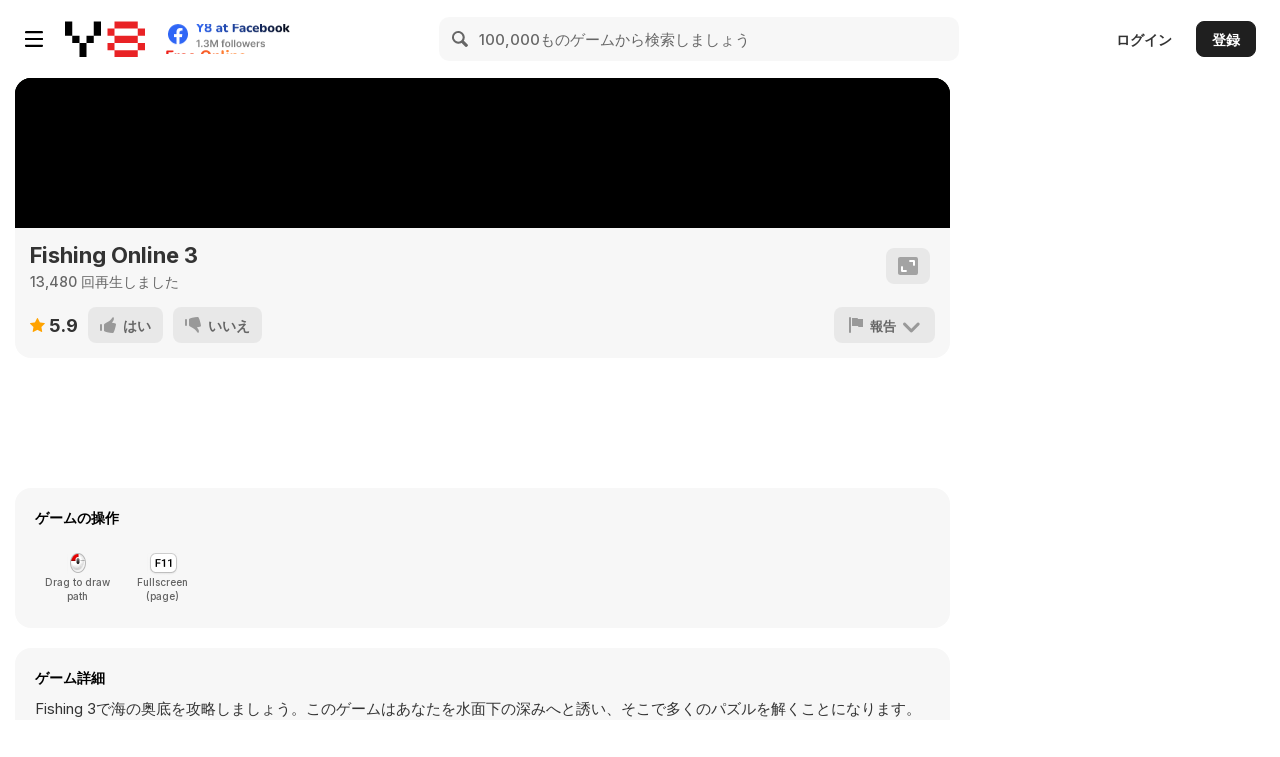

--- FILE ---
content_type: text/css
request_url: https://html5.gamedistribution.com/rvvASMiM/9d92499435384fe39a8d2484d72bd459/style.css
body_size: -471
content:
html, body {
	padding: 0;
	margin: 0;
	overflow: hidden;
	
	background: #000000;
	color: white;
}

html, body, canvas {
	touch-action: none;
	touch-action-delay: none;
}

#notSupportedWrap {
	margin: 2em auto 1em auto;
	width: 75%;
	max-width: 45em;
	border: 2px solid #aaa;
	border-radius: 1em;
	padding: 2em;
	background-color: #f0f0f0;
	font-family: "Segoe UI", Frutiger, "Frutiger Linotype", "Dejavu Sans", "Helvetica Neue", Arial, sans-serif;
	color: black;
}

#notSupportedTitle {
	font-size: 1.8em;
}

.notSupportedMessage {
	font-size: 1.2em;
}

.notSupportedMessage em {
	color: #888;
}

/* bbcode styles */
.bbCodeH1 {
	font-size: 2em;
	font-weight: bold;
}

.bbCodeH2 {
	font-size: 1.5em;
	font-weight: bold;
}

.bbCodeH3 {
	font-size: 1.25em;
	font-weight: bold;
}

.bbCodeH4 {
	font-size: 1.1em;
	font-weight: bold;
}

.bbCodeItem::before {
	content: " • ";
}




--- FILE ---
content_type: application/javascript
request_url: https://html5.gamedistribution.com/rvvASMiM/9d92499435384fe39a8d2484d72bd459/scripts/main.js
body_size: -563
content:
'use strict';{window.DOMHandler=class DOMHandler{constructor(iRuntime,componentId){this._iRuntime=iRuntime;this._componentId=componentId;this._hasTickCallback=false;this._tickCallback=()=>this.Tick()}Attach(){}PostToRuntime(handler,data,dispatchOpts,transferables){this._iRuntime.PostToRuntimeComponent(this._componentId,handler,data,dispatchOpts,transferables)}PostToRuntimeAsync(handler,data,dispatchOpts,transferables){return this._iRuntime.PostToRuntimeComponentAsync(this._componentId,handler,data,
dispatchOpts,transferables)}_PostToRuntimeMaybeSync(name,data,dispatchOpts){if(this._iRuntime.UsesWorker())this.PostToRuntime(name,data,dispatchOpts);else this._iRuntime._GetLocalRuntime()["_OnMessageFromDOM"]({"type":"event","component":this._componentId,"handler":name,"dispatchOpts":dispatchOpts||null,"data":data,"responseId":null})}AddRuntimeMessageHandler(handler,func){this._iRuntime.AddRuntimeComponentMessageHandler(this._componentId,handler,func)}AddRuntimeMessageHandlers(list){for(const [handler,
func]of list)this.AddRuntimeMessageHandler(handler,func)}GetRuntimeInterface(){return this._iRuntime}GetComponentID(){return this._componentId}_StartTicking(){if(this._hasTickCallback)return;this._iRuntime._AddRAFCallback(this._tickCallback);this._hasTickCallback=true}_StopTicking(){if(!this._hasTickCallback)return;this._iRuntime._RemoveRAFCallback(this._tickCallback);this._hasTickCallback=false}Tick(){}};window.RateLimiter=class RateLimiter{constructor(callback,interval){this._callback=callback;
this._interval=interval;this._timerId=-1;this._lastCallTime=-Infinity;this._timerCallFunc=()=>this._OnTimer();this._ignoreReset=false;this._canRunImmediate=false}SetCanRunImmediate(c){this._canRunImmediate=!!c}Call(){if(this._timerId!==-1)return;const nowTime=Date.now();const timeSinceLastCall=nowTime-this._lastCallTime;const interval=this._interval;if(timeSinceLastCall>=interval&&this._canRunImmediate){this._lastCallTime=nowTime;this._RunCallback()}else this._timerId=self.setTimeout(this._timerCallFunc,
Math.max(interval-timeSinceLastCall,4))}_RunCallback(){this._ignoreReset=true;this._callback();this._ignoreReset=false}Reset(){if(this._ignoreReset)return;this._CancelTimer();this._lastCallTime=Date.now()}_OnTimer(){this._timerId=-1;this._lastCallTime=Date.now();this._RunCallback()}_CancelTimer(){if(this._timerId!==-1){self.clearTimeout(this._timerId);this._timerId=-1}}Release(){this._CancelTimer();this._callback=null;this._timerCallFunc=null}}};


'use strict';{window.DOMElementHandler=class DOMElementHandler extends self.DOMHandler{constructor(iRuntime,componentId){super(iRuntime,componentId);this._elementMap=new Map;this._autoAttach=true;this.AddRuntimeMessageHandlers([["create",e=>this._OnCreate(e)],["destroy",e=>this._OnDestroy(e)],["set-visible",e=>this._OnSetVisible(e)],["update-position",e=>this._OnUpdatePosition(e)],["update-state",e=>this._OnUpdateState(e)],["focus",e=>this._OnSetFocus(e)],["set-css-style",e=>this._OnSetCssStyle(e)],
["set-attribute",e=>this._OnSetAttribute(e)],["remove-attribute",e=>this._OnRemoveAttribute(e)]]);this.AddDOMElementMessageHandler("get-element",elem=>elem)}SetAutoAttach(e){this._autoAttach=!!e}AddDOMElementMessageHandler(handler,func){this.AddRuntimeMessageHandler(handler,e=>{const elementId=e["elementId"];const elem=this._elementMap.get(elementId);return func(elem,e)})}_OnCreate(e){const elementId=e["elementId"];const elem=this.CreateElement(elementId,e);this._elementMap.set(elementId,elem);elem.style.boxSizing=
"border-box";if(!e["isVisible"])elem.style.display="none";const focusElem=this._GetFocusElement(elem);focusElem.addEventListener("focus",e=>this._OnFocus(elementId));focusElem.addEventListener("blur",e=>this._OnBlur(elementId));if(this._autoAttach)document.body.appendChild(elem)}CreateElement(elementId,e){throw new Error("required override");}DestroyElement(elem){}_OnDestroy(e){const elementId=e["elementId"];const elem=this._elementMap.get(elementId);this.DestroyElement(elem);if(this._autoAttach)elem.parentElement.removeChild(elem);
this._elementMap.delete(elementId)}PostToRuntimeElement(handler,elementId,data){if(!data)data={};data["elementId"]=elementId;this.PostToRuntime(handler,data)}_PostToRuntimeElementMaybeSync(handler,elementId,data){if(!data)data={};data["elementId"]=elementId;this._PostToRuntimeMaybeSync(handler,data)}_OnSetVisible(e){if(!this._autoAttach)return;const elem=this._elementMap.get(e["elementId"]);elem.style.display=e["isVisible"]?"":"none"}_OnUpdatePosition(e){if(!this._autoAttach)return;const elem=this._elementMap.get(e["elementId"]);
elem.style.left=e["left"]+"px";elem.style.top=e["top"]+"px";elem.style.width=e["width"]+"px";elem.style.height=e["height"]+"px";const fontSize=e["fontSize"];if(fontSize!==null)elem.style.fontSize=fontSize+"em"}_OnUpdateState(e){const elem=this._elementMap.get(e["elementId"]);this.UpdateState(elem,e)}UpdateState(elem,e){throw new Error("required override");}_GetFocusElement(elem){return elem}_OnFocus(elementId){this.PostToRuntimeElement("elem-focused",elementId)}_OnBlur(elementId){this.PostToRuntimeElement("elem-blurred",
elementId)}_OnSetFocus(e){const elem=this._GetFocusElement(this._elementMap.get(e["elementId"]));if(e["focus"])elem.focus();else elem.blur()}_OnSetCssStyle(e){const elem=this._elementMap.get(e["elementId"]);elem.style[e["prop"]]=e["val"]}_OnSetAttribute(e){const elem=this._elementMap.get(e["elementId"]);elem.setAttribute(e["name"],e["val"])}_OnRemoveAttribute(e){const elem=this._elementMap.get(e["elementId"]);elem.removeAttribute(e["name"])}GetElementById(elementId){return this._elementMap.get(elementId)}}};


'use strict';{const isiOSLike=/(iphone|ipod|ipad|macos|macintosh|mac os x)/i.test(navigator.userAgent);const isAndroid=/android/i.test(navigator.userAgent);let resolveCounter=0;function AddScript(url){const elem=document.createElement("script");elem.async=false;elem.type="module";if(url.isStringSrc)return new Promise(resolve=>{const resolveName="c3_resolve_"+resolveCounter;++resolveCounter;self[resolveName]=resolve;elem.textContent=url.str+`\n\nself["${resolveName}"]();`;document.head.appendChild(elem)});
else return new Promise((resolve,reject)=>{elem.onload=resolve;elem.onerror=reject;elem.src=url;document.head.appendChild(elem)})}let didCheckWorkerModuleSupport=false;let isWorkerModuleSupported=false;function SupportsWorkerTypeModule(){if(!didCheckWorkerModuleSupport){try{new Worker("blob://",{get type(){isWorkerModuleSupported=true}})}catch(e){}didCheckWorkerModuleSupport=true}return isWorkerModuleSupported}let tmpAudio=new Audio;const supportedAudioFormats={"audio/webm; codecs=opus":!!tmpAudio.canPlayType("audio/webm; codecs=opus"),
"audio/ogg; codecs=opus":!!tmpAudio.canPlayType("audio/ogg; codecs=opus"),"audio/webm; codecs=vorbis":!!tmpAudio.canPlayType("audio/webm; codecs=vorbis"),"audio/ogg; codecs=vorbis":!!tmpAudio.canPlayType("audio/ogg; codecs=vorbis"),"audio/mp4":!!tmpAudio.canPlayType("audio/mp4"),"audio/mpeg":!!tmpAudio.canPlayType("audio/mpeg")};tmpAudio=null;async function BlobToString(blob){const arrayBuffer=await BlobToArrayBuffer(blob);const textDecoder=new TextDecoder("utf-8");return textDecoder.decode(arrayBuffer)}
function BlobToArrayBuffer(blob){return new Promise((resolve,reject)=>{const fileReader=new FileReader;fileReader.onload=e=>resolve(e.target.result);fileReader.onerror=err=>reject(err);fileReader.readAsArrayBuffer(blob)})}const queuedArrayBufferReads=[];let activeArrayBufferReads=0;const MAX_ARRAYBUFFER_READS=8;window["RealFile"]=window["File"];const domHandlerClasses=[];const runtimeEventHandlers=new Map;const pendingResponsePromises=new Map;let nextResponseId=0;const runOnStartupFunctions=[];self.runOnStartup=
function runOnStartup(f){if(typeof f!=="function")throw new Error("runOnStartup called without a function");runOnStartupFunctions.push(f)};const WEBVIEW_EXPORT_TYPES=new Set(["cordova","playable-ad","instant-games"]);function IsWebViewExportType(exportType){return WEBVIEW_EXPORT_TYPES.has(exportType)}let isWrapperFullscreen=false;window.RuntimeInterface=class RuntimeInterface{constructor(opts){this._useWorker=opts.useWorker;this._messageChannelPort=null;this._runtimeBaseUrl="";this._scriptFolder=
opts.scriptFolder;this._workerScriptURLs={};this._worker=null;this._localRuntime=null;this._domHandlers=[];this._runtimeDomHandler=null;this._canvas=null;this._isExportingToVideo=false;this._exportToVideoDuration=0;this._jobScheduler=null;this._rafId=-1;this._rafFunc=()=>this._OnRAFCallback();this._rafCallbacks=[];this._exportType=opts.exportType;this._isFileProtocol=location.protocol.substr(0,4)==="file";if(this._useWorker&&(typeof OffscreenCanvas==="undefined"||!navigator["userActivation"]||!SupportsWorkerTypeModule()))this._useWorker=
false;if(this._exportType==="playable-ad"||this._exportType==="instant-games")this._useWorker=false;if(this._exportType==="cordova"&&this._useWorker)if(isAndroid){const chromeVer=/Chrome\/(\d+)/i.exec(navigator.userAgent);if(!chromeVer||!(parseInt(chromeVer[1],10)>=90))this._useWorker=false}else this._useWorker=false;this._localFileBlobs=null;this._localFileStrings=null;if(this._exportType==="html5"&&!window.isSecureContext)console.warn("[Construct] Warning: the browser indicates this is not a secure context. Some features may be unavailable. Use secure (HTTPS) hosting to ensure all features are available.");
this.AddRuntimeComponentMessageHandler("runtime","cordova-fetch-local-file",e=>this._OnCordovaFetchLocalFile(e));this.AddRuntimeComponentMessageHandler("runtime","create-job-worker",e=>this._OnCreateJobWorker(e));if(this._exportType==="cordova")document.addEventListener("deviceready",()=>this._Init(opts));else this._Init(opts)}Release(){this._CancelAnimationFrame();if(this._messageChannelPort){this._messageChannelPort.onmessage=null;this._messageChannelPort=null}if(this._worker){this._worker.terminate();
this._worker=null}if(this._localRuntime){this._localRuntime.Release();this._localRuntime=null}if(this._canvas){this._canvas.parentElement.removeChild(this._canvas);this._canvas=null}}GetCanvas(){return this._canvas}GetRuntimeBaseURL(){return this._runtimeBaseUrl}UsesWorker(){return this._useWorker}GetExportType(){return this._exportType}IsFileProtocol(){return this._isFileProtocol}GetScriptFolder(){return this._scriptFolder}IsiOSCordova(){return isiOSLike&&this._exportType==="cordova"}IsiOSWebView(){const ua=
navigator.userAgent;return isiOSLike&&IsWebViewExportType(this._exportType)||navigator["standalone"]||/crios\/|fxios\/|edgios\//i.test(ua)}IsAndroid(){return isAndroid}IsAndroidWebView(){return isAndroid&&IsWebViewExportType(this._exportType)}async _Init(opts){if(this._exportType==="macos-wkwebview")this._SendWrapperMessage({"type":"ready"});if(this._exportType==="playable-ad"){this._localFileBlobs=self["c3_base64files"];this._localFileStrings={};await this._ConvertDataUrisToBlobs();for(let i=0,len=
opts.engineScripts.length;i<len;++i){const src=opts.engineScripts[i].toLowerCase();if(this._localFileStrings.hasOwnProperty(src))opts.engineScripts[i]={isStringSrc:true,str:this._localFileStrings[src]};else if(this._localFileBlobs.hasOwnProperty(src))opts.engineScripts[i]=URL.createObjectURL(this._localFileBlobs[src])}}if(opts.runtimeBaseUrl)this._runtimeBaseUrl=opts.runtimeBaseUrl;else{const origin=location.origin;this._runtimeBaseUrl=(origin==="null"?"file:///":origin)+location.pathname;const i=
this._runtimeBaseUrl.lastIndexOf("/");if(i!==-1)this._runtimeBaseUrl=this._runtimeBaseUrl.substr(0,i+1)}if(opts.workerScripts)this._workerScriptURLs=opts.workerScripts;const messageChannel=new MessageChannel;this._messageChannelPort=messageChannel.port1;this._messageChannelPort.onmessage=e=>this["_OnMessageFromRuntime"](e.data);if(window["c3_addPortMessageHandler"])window["c3_addPortMessageHandler"](e=>this._OnMessageFromDebugger(e));this._jobScheduler=new self.JobSchedulerDOM(this);await this._jobScheduler.Init();
if(typeof window["StatusBar"]==="object")window["StatusBar"]["hide"]();if(typeof window["AndroidFullScreen"]==="object")try{await new Promise((resolve,reject)=>{window["AndroidFullScreen"]["immersiveMode"](resolve,reject)})}catch(err){console.error("Failed to enter Android immersive mode: ",err)}if(this._useWorker)await this._InitWorker(opts,messageChannel.port2);else await this._InitDOM(opts,messageChannel.port2)}_GetWorkerURL(url){let ret;if(this._workerScriptURLs.hasOwnProperty(url))ret=this._workerScriptURLs[url];
else if(url.endsWith("/workermain.js")&&this._workerScriptURLs.hasOwnProperty("workermain.js"))ret=this._workerScriptURLs["workermain.js"];else if(this._exportType==="playable-ad"&&this._localFileBlobs.hasOwnProperty(url.toLowerCase()))ret=this._localFileBlobs[url.toLowerCase()];else ret=url;if(ret instanceof Blob)ret=URL.createObjectURL(ret);return ret}async CreateWorker(url,baseUrl,workerOpts){if(url.startsWith("blob:"))return new Worker(url,workerOpts);if(this._exportType==="cordova"&&this._isFileProtocol){let filePath=
"";if(workerOpts.isC3MainWorker)filePath=url;else filePath=this._scriptFolder+url;const arrayBuffer=await this.CordovaFetchLocalFileAsArrayBuffer(filePath);const blob=new Blob([arrayBuffer],{type:"application/javascript"});return new Worker(URL.createObjectURL(blob),workerOpts)}const absUrl=new URL(url,baseUrl);const isCrossOrigin=location.origin!==absUrl.origin;if(isCrossOrigin){const response=await fetch(absUrl);if(!response.ok)throw new Error("failed to fetch worker script");const blob=await response.blob();
return new Worker(URL.createObjectURL(blob),workerOpts)}else return new Worker(absUrl,workerOpts)}_GetWindowInnerWidth(){return Math.max(window.innerWidth,1)}_GetWindowInnerHeight(){return Math.max(window.innerHeight,1)}_GetCommonRuntimeOptions(opts){return{"runtimeBaseUrl":this._runtimeBaseUrl,"previewUrl":location.href,"windowInnerWidth":this._GetWindowInnerWidth(),"windowInnerHeight":this._GetWindowInnerHeight(),"devicePixelRatio":window.devicePixelRatio,"isFullscreen":RuntimeInterface.IsDocumentFullscreen(),
"projectData":opts.projectData,"previewImageBlobs":window["cr_previewImageBlobs"]||this._localFileBlobs,"previewProjectFileBlobs":window["cr_previewProjectFileBlobs"],"previewProjectFileSWUrls":window["cr_previewProjectFiles"],"swClientId":window.cr_swClientId||"","exportType":opts.exportType,"isDebug":(new URLSearchParams(self.location.search)).has("debug"),"ife":!!self.ife,"jobScheduler":this._jobScheduler.GetPortData(),"supportedAudioFormats":supportedAudioFormats,"opusWasmScriptUrl":window["cr_opusWasmScriptUrl"]||
this._scriptFolder+"opus.wasm.js","opusWasmBinaryUrl":window["cr_opusWasmBinaryUrl"]||this._scriptFolder+"opus.wasm.wasm","isFileProtocol":this._isFileProtocol,"isiOSCordova":this.IsiOSCordova(),"isiOSWebView":this.IsiOSWebView(),"isFBInstantAvailable":typeof self["FBInstant"]!=="undefined"}}async _InitWorker(opts,port2){const workerMainUrl=this._GetWorkerURL(opts.workerMainUrl);this._worker=await this.CreateWorker(workerMainUrl,this._runtimeBaseUrl,{type:"module",name:"Runtime",isC3MainWorker:true});
this._canvas=document.createElement("canvas");this._canvas.style.display="none";const offscreenCanvas=this._canvas["transferControlToOffscreen"]();document.body.appendChild(this._canvas);window["c3canvas"]=this._canvas;if(self["C3_InsertHTMLPlaceholders"])self["C3_InsertHTMLPlaceholders"]();let workerDependencyScripts=opts.workerDependencyScripts||[];let engineScripts=opts.engineScripts;workerDependencyScripts=await Promise.all(workerDependencyScripts.map(url=>this._MaybeGetCordovaScriptURL(url)));
engineScripts=await Promise.all(engineScripts.map(url=>this._MaybeGetCordovaScriptURL(url)));if(this._exportType==="cordova")for(let i=0,len=opts.projectScripts.length;i<len;++i){const info=opts.projectScripts[i];const originalUrl=info[0];if(originalUrl===opts.mainProjectScript||(originalUrl==="scriptsInEvents.js"||originalUrl.endsWith("/scriptsInEvents.js")))info[1]=await this._MaybeGetCordovaScriptURL(originalUrl)}this._worker.postMessage(Object.assign(this._GetCommonRuntimeOptions(opts),{"type":"init-runtime",
"isInWorker":true,"messagePort":port2,"canvas":offscreenCanvas,"workerDependencyScripts":workerDependencyScripts,"engineScripts":engineScripts,"projectScripts":opts.projectScripts,"mainProjectScript":opts.mainProjectScript,"projectScriptsStatus":self["C3_ProjectScriptsStatus"]}),[port2,offscreenCanvas,...this._jobScheduler.GetPortTransferables()]);this._domHandlers=domHandlerClasses.map(C=>new C(this));this._FindRuntimeDOMHandler();self["c3_callFunction"]=(name,params)=>this._runtimeDomHandler._InvokeFunctionFromJS(name,
params);if(this._exportType==="preview")self["goToLastErrorScript"]=()=>this.PostToRuntimeComponent("runtime","go-to-last-error-script")}async _InitDOM(opts,port2){this._canvas=document.createElement("canvas");this._canvas.style.display="none";document.body.appendChild(this._canvas);window["c3canvas"]=this._canvas;if(self["C3_InsertHTMLPlaceholders"])self["C3_InsertHTMLPlaceholders"]();this._domHandlers=domHandlerClasses.map(C=>new C(this));this._FindRuntimeDOMHandler();let engineScripts=opts.engineScripts.map(url=>
typeof url==="string"?(new URL(url,this._runtimeBaseUrl)).toString():url);if(Array.isArray(opts.workerDependencyScripts))engineScripts.unshift(...opts.workerDependencyScripts);engineScripts=await Promise.all(engineScripts.map(url=>this._MaybeGetCordovaScriptURL(url)));await Promise.all(engineScripts.map(url=>AddScript(url)));const scriptsStatus=self["C3_ProjectScriptsStatus"];const mainProjectScript=opts.mainProjectScript;const allProjectScripts=opts.projectScripts;for(let [originalUrl,loadUrl]of allProjectScripts){if(!loadUrl)loadUrl=
originalUrl;if(originalUrl===mainProjectScript)try{loadUrl=await this._MaybeGetCordovaScriptURL(loadUrl);await AddScript(loadUrl);if(this._exportType==="preview"&&!scriptsStatus[originalUrl])this._ReportProjectMainScriptError(originalUrl,"main script did not run to completion")}catch(err){this._ReportProjectMainScriptError(originalUrl,err)}else if(originalUrl==="scriptsInEvents.js"||originalUrl.endsWith("/scriptsInEvents.js")){loadUrl=await this._MaybeGetCordovaScriptURL(loadUrl);await AddScript(loadUrl)}}if(this._exportType===
"preview"&&typeof self.C3.ScriptsInEvents!=="object"){this._RemoveLoadingMessage();const msg="Failed to load JavaScript code used in events. Check all your JavaScript code has valid syntax.";console.error("[C3 runtime] "+msg);alert(msg);return}const runtimeOpts=Object.assign(this._GetCommonRuntimeOptions(opts),{"isInWorker":false,"messagePort":port2,"canvas":this._canvas,"runOnStartupFunctions":runOnStartupFunctions});this._OnBeforeCreateRuntime();this._localRuntime=self["C3_CreateRuntime"](runtimeOpts);
await self["C3_InitRuntime"](this._localRuntime,runtimeOpts)}_ReportProjectMainScriptError(url,err){this._RemoveLoadingMessage();console.error(`[Preview] Failed to load project main script (${url}): `,err);alert(`Failed to load project main script (${url}). Check all your JavaScript code has valid syntax. Press F12 and check the console for error details.`)}_OnBeforeCreateRuntime(){this._RemoveLoadingMessage()}_RemoveLoadingMessage(){const loadingElem=window.cr_previewLoadingElem;if(loadingElem){loadingElem.parentElement.removeChild(loadingElem);
window.cr_previewLoadingElem=null}}async _OnCreateJobWorker(e){const outputPort=await this._jobScheduler._CreateJobWorker();return{"outputPort":outputPort,"transferables":[outputPort]}}_GetLocalRuntime(){if(this._useWorker)throw new Error("not available in worker mode");return this._localRuntime}PostToRuntimeComponent(component,handler,data,dispatchOpts,transferables){this._messageChannelPort.postMessage({"type":"event","component":component,"handler":handler,"dispatchOpts":dispatchOpts||null,"data":data,
"responseId":null},transferables)}PostToRuntimeComponentAsync(component,handler,data,dispatchOpts,transferables){const responseId=nextResponseId++;const ret=new Promise((resolve,reject)=>{pendingResponsePromises.set(responseId,{resolve,reject})});this._messageChannelPort.postMessage({"type":"event","component":component,"handler":handler,"dispatchOpts":dispatchOpts||null,"data":data,"responseId":responseId},transferables);return ret}["_OnMessageFromRuntime"](data){const type=data["type"];if(type===
"event")return this._OnEventFromRuntime(data);else if(type==="result")this._OnResultFromRuntime(data);else if(type==="runtime-ready")this._OnRuntimeReady();else if(type==="alert-error"){this._RemoveLoadingMessage();alert(data["message"])}else if(type==="creating-runtime")this._OnBeforeCreateRuntime();else throw new Error(`unknown message '${type}'`);}_OnEventFromRuntime(e){const component=e["component"];const handler=e["handler"];const data=e["data"];const responseId=e["responseId"];const handlerMap=
runtimeEventHandlers.get(component);if(!handlerMap){console.warn(`[DOM] No event handlers for component '${component}'`);return}const func=handlerMap.get(handler);if(!func){console.warn(`[DOM] No handler '${handler}' for component '${component}'`);return}let ret=null;try{ret=func(data)}catch(err){console.error(`Exception in '${component}' handler '${handler}':`,err);if(responseId!==null)this._PostResultToRuntime(responseId,false,""+err);return}if(responseId===null)return ret;else if(ret&&ret.then)ret.then(result=>
this._PostResultToRuntime(responseId,true,result)).catch(err=>{console.error(`Rejection from '${component}' handler '${handler}':`,err);this._PostResultToRuntime(responseId,false,""+err)});else this._PostResultToRuntime(responseId,true,ret)}_PostResultToRuntime(responseId,isOk,result){let transferables;if(result&&result["transferables"])transferables=result["transferables"];this._messageChannelPort.postMessage({"type":"result","responseId":responseId,"isOk":isOk,"result":result},transferables)}_OnResultFromRuntime(data){const responseId=
data["responseId"];const isOk=data["isOk"];const result=data["result"];const pendingPromise=pendingResponsePromises.get(responseId);if(isOk)pendingPromise.resolve(result);else pendingPromise.reject(result);pendingResponsePromises.delete(responseId)}AddRuntimeComponentMessageHandler(component,handler,func){let handlerMap=runtimeEventHandlers.get(component);if(!handlerMap){handlerMap=new Map;runtimeEventHandlers.set(component,handlerMap)}if(handlerMap.has(handler))throw new Error(`[DOM] Component '${component}' already has handler '${handler}'`);
handlerMap.set(handler,func)}static AddDOMHandlerClass(Class){if(domHandlerClasses.includes(Class))throw new Error("DOM handler already added");domHandlerClasses.push(Class)}_FindRuntimeDOMHandler(){for(const dh of this._domHandlers)if(dh.GetComponentID()==="runtime"){this._runtimeDomHandler=dh;return}throw new Error("cannot find runtime DOM handler");}_OnMessageFromDebugger(e){this.PostToRuntimeComponent("debugger","message",e)}_OnRuntimeReady(){for(const h of this._domHandlers)h.Attach()}static IsDocumentFullscreen(){return!!(document["fullscreenElement"]||
document["webkitFullscreenElement"]||document["mozFullScreenElement"]||isWrapperFullscreen)}static _SetWrapperIsFullscreenFlag(f){isWrapperFullscreen=!!f}async GetRemotePreviewStatusInfo(){return await this.PostToRuntimeComponentAsync("runtime","get-remote-preview-status-info")}_AddRAFCallback(f){this._rafCallbacks.push(f);this._RequestAnimationFrame()}_RemoveRAFCallback(f){const i=this._rafCallbacks.indexOf(f);if(i===-1)throw new Error("invalid callback");this._rafCallbacks.splice(i,1);if(!this._rafCallbacks.length)this._CancelAnimationFrame()}_RequestAnimationFrame(){if(this._rafId===
-1&&this._rafCallbacks.length)this._rafId=requestAnimationFrame(this._rafFunc)}_CancelAnimationFrame(){if(this._rafId!==-1){cancelAnimationFrame(this._rafId);this._rafId=-1}}_OnRAFCallback(){this._rafId=-1;for(const f of this._rafCallbacks)f();this._RequestAnimationFrame()}TryPlayMedia(mediaElem){this._runtimeDomHandler.TryPlayMedia(mediaElem)}RemovePendingPlay(mediaElem){this._runtimeDomHandler.RemovePendingPlay(mediaElem)}_PlayPendingMedia(){this._runtimeDomHandler._PlayPendingMedia()}SetSilent(s){this._runtimeDomHandler.SetSilent(s)}IsAudioFormatSupported(typeStr){return!!supportedAudioFormats[typeStr]}async _WasmDecodeWebMOpus(arrayBuffer){const result=
await this.PostToRuntimeComponentAsync("runtime","opus-decode",{"arrayBuffer":arrayBuffer},null,[arrayBuffer]);return new Float32Array(result)}SetIsExportingToVideo(duration){this._isExportingToVideo=true;this._exportToVideoDuration=duration}IsExportingToVideo(){return this._isExportingToVideo}GetExportToVideoDuration(){return this._exportToVideoDuration}IsAbsoluteURL(url){return/^(?:[a-z\-]+:)?\/\//.test(url)||url.substr(0,5)==="data:"||url.substr(0,5)==="blob:"}IsRelativeURL(url){return!this.IsAbsoluteURL(url)}async _MaybeGetCordovaScriptURL(url){if(this._exportType===
"cordova"&&(url.startsWith("file:")||this._isFileProtocol&&this.IsRelativeURL(url))){let filename=url;if(filename.startsWith(this._runtimeBaseUrl))filename=filename.substr(this._runtimeBaseUrl.length);const arrayBuffer=await this.CordovaFetchLocalFileAsArrayBuffer(filename);const blob=new Blob([arrayBuffer],{type:"application/javascript"});return URL.createObjectURL(blob)}else return url}async _OnCordovaFetchLocalFile(e){const filename=e["filename"];switch(e["as"]){case "text":return await this.CordovaFetchLocalFileAsText(filename);
case "buffer":return await this.CordovaFetchLocalFileAsArrayBuffer(filename);default:throw new Error("unsupported type");}}_GetPermissionAPI(){const api=window["cordova"]&&window["cordova"]["plugins"]&&window["cordova"]["plugins"]["permissions"];if(typeof api!=="object")throw new Error("Permission API is not loaded");return api}_MapPermissionID(api,permission){const permissionID=api[permission];if(typeof permissionID!=="string")throw new Error("Invalid permission name");return permissionID}_HasPermission(id){const api=
this._GetPermissionAPI();return new Promise((resolve,reject)=>api["checkPermission"](this._MapPermissionID(api,id),status=>resolve(!!status["hasPermission"]),reject))}_RequestPermission(id){const api=this._GetPermissionAPI();return new Promise((resolve,reject)=>api["requestPermission"](this._MapPermissionID(api,id),status=>resolve(!!status["hasPermission"]),reject))}async RequestPermissions(permissions){if(this.GetExportType()!=="cordova")return true;if(this.IsiOSCordova())return true;for(const id of permissions){const alreadyGranted=
await this._HasPermission(id);if(alreadyGranted)continue;const granted=await this._RequestPermission(id);if(granted===false)return false}return true}async RequirePermissions(...permissions){if(await this.RequestPermissions(permissions)===false)throw new Error("Permission not granted");}CordovaFetchLocalFile(filename){const path=window["cordova"]["file"]["applicationDirectory"]+"www/"+filename.toLowerCase();return new Promise((resolve,reject)=>{window["resolveLocalFileSystemURL"](path,entry=>{entry["file"](resolve,
reject)},reject)})}async CordovaFetchLocalFileAsText(filename){const file=await this.CordovaFetchLocalFile(filename);return await BlobToString(file)}_CordovaMaybeStartNextArrayBufferRead(){if(!queuedArrayBufferReads.length)return;if(activeArrayBufferReads>=MAX_ARRAYBUFFER_READS)return;activeArrayBufferReads++;const job=queuedArrayBufferReads.shift();this._CordovaDoFetchLocalFileAsAsArrayBuffer(job.filename,job.successCallback,job.errorCallback)}CordovaFetchLocalFileAsArrayBuffer(filename){return new Promise((resolve,
reject)=>{queuedArrayBufferReads.push({filename:filename,successCallback:result=>{activeArrayBufferReads--;this._CordovaMaybeStartNextArrayBufferRead();resolve(result)},errorCallback:err=>{activeArrayBufferReads--;this._CordovaMaybeStartNextArrayBufferRead();reject(err)}});this._CordovaMaybeStartNextArrayBufferRead()})}async _CordovaDoFetchLocalFileAsAsArrayBuffer(filename,successCallback,errorCallback){try{const file=await this.CordovaFetchLocalFile(filename);const arrayBuffer=await BlobToArrayBuffer(file);
successCallback(arrayBuffer)}catch(err){errorCallback(err)}}_SendWrapperMessage(o){if(this._exportType==="windows-webview2")window["chrome"]["webview"]["postMessage"](JSON.stringify(o));else if(this._exportType==="macos-wkwebview")window["webkit"]["messageHandlers"]["C3Wrapper"]["postMessage"](JSON.stringify(o));else throw new Error("cannot send wrapper message");}async _ConvertDataUrisToBlobs(){const promises=[];for(const [filename,data]of Object.entries(this._localFileBlobs))promises.push(this._ConvertDataUriToBlobs(filename,
data));await Promise.all(promises)}async _ConvertDataUriToBlobs(filename,data){if(typeof data==="object"){this._localFileBlobs[filename]=new Blob([data["str"]],{"type":data["type"]});this._localFileStrings[filename]=data["str"]}else{let blob=await this._FetchDataUri(data);if(!blob)blob=this._DataURIToBinaryBlobSync(data);this._localFileBlobs[filename]=blob}}async _FetchDataUri(dataUri){try{const response=await fetch(dataUri);return await response.blob()}catch(err){console.warn("Failed to fetch a data: URI. Falling back to a slower workaround. This is probably because the Content Security Policy unnecessarily blocked it. Allow data: URIs in your CSP to avoid this.",
err);return null}}_DataURIToBinaryBlobSync(datauri){const o=this._ParseDataURI(datauri);return this._BinaryStringToBlob(o.data,o.mime_type)}_ParseDataURI(datauri){const comma=datauri.indexOf(",");if(comma<0)throw new URIError("expected comma in data: uri");const typepart=datauri.substring(5,comma);const datapart=datauri.substring(comma+1);const typearr=typepart.split(";");const mimetype=typearr[0]||"";const encoding1=typearr[1];const encoding2=typearr[2];let decodeddata;if(encoding1==="base64"||encoding2===
"base64")decodeddata=atob(datapart);else decodeddata=decodeURIComponent(datapart);return{mime_type:mimetype,data:decodeddata}}_BinaryStringToBlob(binstr,mime_type){let len=binstr.length;let len32=len>>2;let a8=new Uint8Array(len);let a32=new Uint32Array(a8.buffer,0,len32);let i,j;for(i=0,j=0;i<len32;++i)a32[i]=binstr.charCodeAt(j++)|binstr.charCodeAt(j++)<<8|binstr.charCodeAt(j++)<<16|binstr.charCodeAt(j++)<<24;let tailLength=len&3;while(tailLength--){a8[j]=binstr.charCodeAt(j);++j}return new Blob([a8],
{"type":mime_type})}}};


'use strict';{const RuntimeInterface=self.RuntimeInterface;function IsCompatibilityMouseEvent(e){return e["sourceCapabilities"]&&e["sourceCapabilities"]["firesTouchEvents"]||e["originalEvent"]&&e["originalEvent"]["sourceCapabilities"]&&e["originalEvent"]["sourceCapabilities"]["firesTouchEvents"]}const KEY_CODE_ALIASES=new Map([["OSLeft","MetaLeft"],["OSRight","MetaRight"]]);const DISPATCH_RUNTIME_AND_SCRIPT={"dispatchRuntimeEvent":true,"dispatchUserScriptEvent":true};const DISPATCH_SCRIPT_ONLY={"dispatchUserScriptEvent":true};
const DISPATCH_RUNTIME_ONLY={"dispatchRuntimeEvent":true};function AddStyleSheet(cssUrl){return new Promise((resolve,reject)=>{const styleLink=document.createElement("link");styleLink.onload=()=>resolve(styleLink);styleLink.onerror=err=>reject(err);styleLink.rel="stylesheet";styleLink.href=cssUrl;document.head.appendChild(styleLink)})}function FetchImage(url){return new Promise((resolve,reject)=>{const img=new Image;img.onload=()=>resolve(img);img.onerror=err=>reject(err);img.src=url})}async function BlobToImage(blob){const blobUrl=
URL.createObjectURL(blob);try{return await FetchImage(blobUrl)}finally{URL.revokeObjectURL(blobUrl)}}function BlobToString(blob){return new Promise((resolve,reject)=>{let fileReader=new FileReader;fileReader.onload=e=>resolve(e.target.result);fileReader.onerror=err=>reject(err);fileReader.readAsText(blob)})}async function BlobToSvgImage(blob,width,height){if(!/firefox/i.test(navigator.userAgent))return await BlobToImage(blob);let str=await BlobToString(blob);const parser=new DOMParser;const doc=parser.parseFromString(str,
"image/svg+xml");const rootElem=doc.documentElement;if(rootElem.hasAttribute("width")&&rootElem.hasAttribute("height")){const widthStr=rootElem.getAttribute("width");const heightStr=rootElem.getAttribute("height");if(!widthStr.includes("%")&&!heightStr.includes("%"))return await BlobToImage(blob)}rootElem.setAttribute("width",width+"px");rootElem.setAttribute("height",height+"px");const serializer=new XMLSerializer;str=serializer.serializeToString(doc);blob=new Blob([str],{type:"image/svg+xml"});
return await BlobToImage(blob)}function IsInContentEditable(el){do{if(el.parentNode&&el.hasAttribute("contenteditable"))return true;el=el.parentNode}while(el);return false}const keyboardInputElementTagNames=new Set(["input","textarea","datalist","select"]);function IsKeyboardInputElement(elem){return keyboardInputElementTagNames.has(elem.tagName.toLowerCase())||IsInContentEditable(elem)}const canvasOrDocTags=new Set(["canvas","body","html"]);function PreventDefaultOnCanvasOrDoc(e){const tagName=e.target.tagName.toLowerCase();
if(canvasOrDocTags.has(tagName))e.preventDefault()}function BlockWheelZoom(e){if(e.metaKey||e.ctrlKey)e.preventDefault()}self["C3_GetSvgImageSize"]=async function(blob){const img=await BlobToImage(blob);if(img.width>0&&img.height>0)return[img.width,img.height];else{img.style.position="absolute";img.style.left="0px";img.style.top="0px";img.style.visibility="hidden";document.body.appendChild(img);const rc=img.getBoundingClientRect();document.body.removeChild(img);return[rc.width,rc.height]}};self["C3_RasterSvgImageBlob"]=
async function(blob,imageWidth,imageHeight,surfaceWidth,surfaceHeight){const img=await BlobToSvgImage(blob,imageWidth,imageHeight);const canvas=document.createElement("canvas");canvas.width=surfaceWidth;canvas.height=surfaceHeight;const ctx=canvas.getContext("2d");ctx.drawImage(img,0,0,imageWidth,imageHeight);return canvas};let isCordovaPaused=false;document.addEventListener("pause",()=>isCordovaPaused=true);document.addEventListener("resume",()=>isCordovaPaused=false);function ParentHasFocus(){try{return window.parent&&
window.parent.document.hasFocus()}catch(err){return false}}function KeyboardIsVisible(){const elem=document.activeElement;if(!elem)return false;const tagName=elem.tagName.toLowerCase();const inputTypes=new Set(["email","number","password","search","tel","text","url"]);if(tagName==="textarea")return true;if(tagName==="input")return inputTypes.has(elem.type.toLowerCase()||"text");return IsInContentEditable(elem)}const DOM_COMPONENT_ID="runtime";const HANDLER_CLASS=class RuntimeDOMHandler extends self.DOMHandler{constructor(iRuntime){super(iRuntime,
DOM_COMPONENT_ID);this._isFirstSizeUpdate=true;this._simulatedResizeTimerId=-1;this._targetOrientation="any";this._attachedDeviceOrientationEvent=false;this._attachedDeviceMotionEvent=false;this._debugHighlightElem=null;this._isExportToVideo=false;this._exportVideoProgressMessage="";this._exportVideoUpdateTimerId=-1;this._pointerRawUpdateRateLimiter=null;this._lastPointerRawUpdateEvent=null;this._pointerRawMovementX=0;this._pointerRawMovementY=0;this._enableAndroidVKDetection=false;this._lastWindowWidth=
iRuntime._GetWindowInnerWidth();this._lastWindowHeight=iRuntime._GetWindowInnerHeight();this._virtualKeyboardHeight=0;this._vkTranslateYOffset=0;iRuntime.AddRuntimeComponentMessageHandler("canvas","update-size",e=>this._OnUpdateCanvasSize(e));iRuntime.AddRuntimeComponentMessageHandler("runtime","invoke-download",e=>this._OnInvokeDownload(e));iRuntime.AddRuntimeComponentMessageHandler("runtime","raster-svg-image",e=>this._OnRasterSvgImage(e));iRuntime.AddRuntimeComponentMessageHandler("runtime","get-svg-image-size",
e=>this._OnGetSvgImageSize(e));iRuntime.AddRuntimeComponentMessageHandler("runtime","set-target-orientation",e=>this._OnSetTargetOrientation(e));iRuntime.AddRuntimeComponentMessageHandler("runtime","register-sw",()=>this._OnRegisterSW());iRuntime.AddRuntimeComponentMessageHandler("runtime","post-to-debugger",e=>this._OnPostToDebugger(e));iRuntime.AddRuntimeComponentMessageHandler("runtime","go-to-script",e=>this._OnPostToDebugger(e));iRuntime.AddRuntimeComponentMessageHandler("runtime","before-start-ticking",
()=>this._OnBeforeStartTicking());iRuntime.AddRuntimeComponentMessageHandler("runtime","debug-highlight",e=>this._OnDebugHighlight(e));iRuntime.AddRuntimeComponentMessageHandler("runtime","enable-device-orientation",()=>this._AttachDeviceOrientationEvent());iRuntime.AddRuntimeComponentMessageHandler("runtime","enable-device-motion",()=>this._AttachDeviceMotionEvent());iRuntime.AddRuntimeComponentMessageHandler("runtime","add-stylesheet",e=>this._OnAddStylesheet(e));iRuntime.AddRuntimeComponentMessageHandler("runtime",
"alert",e=>this._OnAlert(e));iRuntime.AddRuntimeComponentMessageHandler("runtime","hide-cordova-splash",()=>this._OnHideCordovaSplash());iRuntime.AddRuntimeComponentMessageHandler("runtime","set-exporting-to-video",e=>this._SetExportingToVideo(e));iRuntime.AddRuntimeComponentMessageHandler("runtime","export-to-video-progress",e=>this._OnExportVideoProgress(e));iRuntime.AddRuntimeComponentMessageHandler("runtime","exported-to-video",e=>this._OnExportedToVideo(e));iRuntime.AddRuntimeComponentMessageHandler("runtime",
"exported-to-image-sequence",e=>this._OnExportedToImageSequence(e));const allowDefaultContextMenuTagNames=new Set(["input","textarea","datalist"]);window.addEventListener("contextmenu",e=>{const t=e.target;const name=t.tagName.toLowerCase();if(!allowDefaultContextMenuTagNames.has(name)&&!IsInContentEditable(t))e.preventDefault()});const canvas=iRuntime.GetCanvas();window.addEventListener("selectstart",PreventDefaultOnCanvasOrDoc);window.addEventListener("gesturehold",PreventDefaultOnCanvasOrDoc);
canvas.addEventListener("selectstart",PreventDefaultOnCanvasOrDoc);canvas.addEventListener("gesturehold",PreventDefaultOnCanvasOrDoc);window.addEventListener("touchstart",PreventDefaultOnCanvasOrDoc,{"passive":false});if(typeof PointerEvent!=="undefined"){window.addEventListener("pointerdown",PreventDefaultOnCanvasOrDoc,{"passive":false});canvas.addEventListener("pointerdown",PreventDefaultOnCanvasOrDoc)}else canvas.addEventListener("touchstart",PreventDefaultOnCanvasOrDoc);this._mousePointerLastButtons=
0;window.addEventListener("mousedown",e=>{if(e.button===1)e.preventDefault()});window.addEventListener("mousewheel",BlockWheelZoom,{"passive":false});window.addEventListener("wheel",BlockWheelZoom,{"passive":false});window.addEventListener("resize",()=>this._OnWindowResize());window.addEventListener("fullscreenchange",()=>this._OnFullscreenChange());window.addEventListener("webkitfullscreenchange",()=>this._OnFullscreenChange());window.addEventListener("mozfullscreenchange",()=>this._OnFullscreenChange());
window.addEventListener("fullscreenerror",e=>this._OnFullscreenError(e));window.addEventListener("webkitfullscreenerror",e=>this._OnFullscreenError(e));window.addEventListener("mozfullscreenerror",e=>this._OnFullscreenError(e));if(iRuntime.IsiOSWebView())if(window["visualViewport"]){let lastVisualViewportHeight=Infinity;window["visualViewport"].addEventListener("resize",()=>{const curVisualViewportHeight=window["visualViewport"].height;if(curVisualViewportHeight>lastVisualViewportHeight)document.scrollingElement.scrollTop=
0;lastVisualViewportHeight=curVisualViewportHeight})}else window.addEventListener("focusout",()=>{if(!KeyboardIsVisible())document.scrollingElement.scrollTop=0});self["C3WrapperOnMessage"]=msg=>this._OnWrapperMessage(msg);this._mediaPendingPlay=new Set;this._mediaRemovedPendingPlay=new WeakSet;this._isSilent=false}_OnBeforeStartTicking(){self.setTimeout(()=>{this._enableAndroidVKDetection=true},1E3);if(this._iRuntime.GetExportType()==="cordova"){document.addEventListener("pause",()=>this._OnVisibilityChange(true));
document.addEventListener("resume",()=>this._OnVisibilityChange(false))}else document.addEventListener("visibilitychange",()=>this._OnVisibilityChange(document.hidden));return{"isSuspended":!!(document.hidden||isCordovaPaused)}}Attach(){window.addEventListener("focus",()=>this._PostRuntimeEvent("window-focus"));window.addEventListener("blur",()=>{this._PostRuntimeEvent("window-blur",{"parentHasFocus":ParentHasFocus()});this._mousePointerLastButtons=0});window.addEventListener("focusin",e=>{if(IsKeyboardInputElement(e.target))this._PostRuntimeEvent("keyboard-blur")});
window.addEventListener("keydown",e=>this._OnKeyEvent("keydown",e));window.addEventListener("keyup",e=>this._OnKeyEvent("keyup",e));window.addEventListener("dblclick",e=>this._OnMouseEvent("dblclick",e,DISPATCH_RUNTIME_AND_SCRIPT));window.addEventListener("wheel",e=>this._OnMouseWheelEvent("wheel",e));if(typeof PointerEvent!=="undefined"){window.addEventListener("pointerdown",e=>{this._HandlePointerDownFocus(e);this._OnPointerEvent("pointerdown",e)});if(this._iRuntime.UsesWorker()&&typeof window["onpointerrawupdate"]!==
"undefined"&&self===self.top){this._pointerRawUpdateRateLimiter=new self.RateLimiter(()=>this._DoSendPointerRawUpdate(),5);this._pointerRawUpdateRateLimiter.SetCanRunImmediate(true);window.addEventListener("pointerrawupdate",e=>this._OnPointerRawUpdate(e))}else window.addEventListener("pointermove",e=>this._OnPointerEvent("pointermove",e));window.addEventListener("pointerup",e=>this._OnPointerEvent("pointerup",e));window.addEventListener("pointercancel",e=>this._OnPointerEvent("pointercancel",e))}else{window.addEventListener("mousedown",
e=>{this._HandlePointerDownFocus(e);this._OnMouseEventAsPointer("pointerdown",e)});window.addEventListener("mousemove",e=>this._OnMouseEventAsPointer("pointermove",e));window.addEventListener("mouseup",e=>this._OnMouseEventAsPointer("pointerup",e));window.addEventListener("touchstart",e=>{this._HandlePointerDownFocus(e);this._OnTouchEvent("pointerdown",e)});window.addEventListener("touchmove",e=>this._OnTouchEvent("pointermove",e));window.addEventListener("touchend",e=>this._OnTouchEvent("pointerup",
e));window.addEventListener("touchcancel",e=>this._OnTouchEvent("pointercancel",e))}const playFunc=()=>this._PlayPendingMedia();window.addEventListener("pointerup",playFunc,true);window.addEventListener("touchend",playFunc,true);window.addEventListener("click",playFunc,true);window.addEventListener("keydown",playFunc,true);window.addEventListener("gamepadconnected",playFunc,true);if(this._iRuntime.IsAndroid()&&!this._iRuntime.IsAndroidWebView()&&navigator["virtualKeyboard"]){navigator["virtualKeyboard"]["overlaysContent"]=
true;navigator["virtualKeyboard"].addEventListener("geometrychange",()=>{this._OnAndroidVirtualKeyboardChange(this._GetWindowInnerHeight(),navigator["virtualKeyboard"]["boundingRect"]["height"])})}}_OnAndroidVirtualKeyboardChange(windowHeight,vkHeight){document.body.style.transform="";this._vkTranslateYOffset=0;if(vkHeight>0){const activeElement=document.activeElement;if(activeElement){const rc=activeElement.getBoundingClientRect();const rcMidY=(rc.top+rc.bottom)/2;const targetY=(windowHeight-vkHeight)/
2;let shiftY=rcMidY-targetY;if(shiftY>vkHeight)shiftY=vkHeight;if(shiftY<0)shiftY=0;if(shiftY>0){document.body.style.transform=`translateY(${-shiftY}px)`;this._vkTranslateYOffset=shiftY}}}}_PostRuntimeEvent(name,data){this.PostToRuntime(name,data||null,DISPATCH_RUNTIME_ONLY)}_GetWindowInnerWidth(){return this._iRuntime._GetWindowInnerWidth()}_GetWindowInnerHeight(){return this._iRuntime._GetWindowInnerHeight()}_OnWindowResize(){if(this._isExportToVideo)return;const width=this._GetWindowInnerWidth();
const height=this._GetWindowInnerHeight();if(this._iRuntime.IsAndroidWebView())if(this._enableAndroidVKDetection)if(this._lastWindowWidth===width&&height<this._lastWindowHeight){this._virtualKeyboardHeight=this._lastWindowHeight-height;this._OnAndroidVirtualKeyboardChange(this._lastWindowHeight,this._virtualKeyboardHeight);return}else{if(this._virtualKeyboardHeight>0){this._virtualKeyboardHeight=0;this._OnAndroidVirtualKeyboardChange(height,this._virtualKeyboardHeight)}this._lastWindowWidth=width;
this._lastWindowHeight=height}else{this._lastWindowWidth=width;this._lastWindowHeight=height}this.PostToRuntime("window-resize",{"innerWidth":width,"innerHeight":height,"devicePixelRatio":window.devicePixelRatio,"isFullscreen":RuntimeInterface.IsDocumentFullscreen()});if(this._iRuntime.IsiOSWebView()){if(this._simulatedResizeTimerId!==-1)clearTimeout(this._simulatedResizeTimerId);this._OnSimulatedResize(width,height,0)}}_ScheduleSimulatedResize(width,height,count){if(this._simulatedResizeTimerId!==
-1)clearTimeout(this._simulatedResizeTimerId);this._simulatedResizeTimerId=setTimeout(()=>this._OnSimulatedResize(width,height,count),48)}_OnSimulatedResize(originalWidth,originalHeight,count){const width=this._GetWindowInnerWidth();const height=this._GetWindowInnerHeight();this._simulatedResizeTimerId=-1;if(width!=originalWidth||height!=originalHeight)this.PostToRuntime("window-resize",{"innerWidth":width,"innerHeight":height,"devicePixelRatio":window.devicePixelRatio,"isFullscreen":RuntimeInterface.IsDocumentFullscreen()});
else if(count<10)this._ScheduleSimulatedResize(width,height,count+1)}_OnSetTargetOrientation(e){this._targetOrientation=e["targetOrientation"]}_TrySetTargetOrientation(){const orientation=this._targetOrientation;if(screen["orientation"]&&screen["orientation"]["lock"])screen["orientation"]["lock"](orientation).catch(err=>console.warn("[Construct] Failed to lock orientation: ",err));else try{let result=false;if(screen["lockOrientation"])result=screen["lockOrientation"](orientation);else if(screen["webkitLockOrientation"])result=
screen["webkitLockOrientation"](orientation);else if(screen["mozLockOrientation"])result=screen["mozLockOrientation"](orientation);else if(screen["msLockOrientation"])result=screen["msLockOrientation"](orientation);if(!result)console.warn("[Construct] Failed to lock orientation")}catch(err){console.warn("[Construct] Failed to lock orientation: ",err)}}_OnFullscreenChange(){if(this._isExportToVideo)return;const isDocFullscreen=RuntimeInterface.IsDocumentFullscreen();if(isDocFullscreen&&this._targetOrientation!==
"any")this._TrySetTargetOrientation();this.PostToRuntime("fullscreenchange",{"isFullscreen":isDocFullscreen,"innerWidth":this._GetWindowInnerWidth(),"innerHeight":this._GetWindowInnerHeight()})}_OnFullscreenError(e){console.warn("[Construct] Fullscreen request failed: ",e);this.PostToRuntime("fullscreenerror",{"isFullscreen":RuntimeInterface.IsDocumentFullscreen(),"innerWidth":this._GetWindowInnerWidth(),"innerHeight":this._GetWindowInnerHeight()})}_OnVisibilityChange(isHidden){if(isHidden)this._iRuntime._CancelAnimationFrame();
else this._iRuntime._RequestAnimationFrame();this.PostToRuntime("visibilitychange",{"hidden":isHidden})}_OnKeyEvent(name,e){if(e.key==="Backspace")PreventDefaultOnCanvasOrDoc(e);if(this._isExportToVideo)return;const code=KEY_CODE_ALIASES.get(e.code)||e.code;this._PostToRuntimeMaybeSync(name,{"code":code,"key":e.key,"which":e.which,"repeat":e.repeat,"altKey":e.altKey,"ctrlKey":e.ctrlKey,"metaKey":e.metaKey,"shiftKey":e.shiftKey,"timeStamp":e.timeStamp},DISPATCH_RUNTIME_AND_SCRIPT)}_OnMouseWheelEvent(name,
e){if(this._isExportToVideo)return;this.PostToRuntime(name,{"clientX":e.clientX,"clientY":e.clientY+this._vkTranslateYOffset,"pageX":e.pageX,"pageY":e.pageY+this._vkTranslateYOffset,"deltaX":e.deltaX,"deltaY":e.deltaY,"deltaZ":e.deltaZ,"deltaMode":e.deltaMode,"timeStamp":e.timeStamp},DISPATCH_RUNTIME_AND_SCRIPT)}_OnMouseEvent(name,e,opts){if(this._isExportToVideo)return;if(IsCompatibilityMouseEvent(e))return;this._PostToRuntimeMaybeSync(name,{"button":e.button,"buttons":e.buttons,"clientX":e.clientX,
"clientY":e.clientY+this._vkTranslateYOffset,"pageX":e.pageX,"pageY":e.pageY+this._vkTranslateYOffset,"movementX":e.movementX||0,"movementY":e.movementY||0,"timeStamp":e.timeStamp},opts)}_OnMouseEventAsPointer(name,e){if(this._isExportToVideo)return;if(IsCompatibilityMouseEvent(e))return;const pointerId=1;const lastButtons=this._mousePointerLastButtons;if(name==="pointerdown"&&lastButtons!==0)name="pointermove";else if(name==="pointerup"&&e.buttons!==0)name="pointermove";this._PostToRuntimeMaybeSync(name,
{"pointerId":pointerId,"pointerType":"mouse","button":e.button,"buttons":e.buttons,"lastButtons":lastButtons,"clientX":e.clientX,"clientY":e.clientY+this._vkTranslateYOffset,"pageX":e.pageX,"pageY":e.pageY+this._vkTranslateYOffset,"movementX":e.movementX||0,"movementY":e.movementY||0,"width":0,"height":0,"pressure":0,"tangentialPressure":0,"tiltX":0,"tiltY":0,"twist":0,"timeStamp":e.timeStamp},DISPATCH_RUNTIME_AND_SCRIPT);this._mousePointerLastButtons=e.buttons;this._OnMouseEvent(e.type,e,DISPATCH_SCRIPT_ONLY)}_OnPointerEvent(name,
e){if(this._isExportToVideo)return;if(this._pointerRawUpdateRateLimiter&&name!=="pointermove")this._pointerRawUpdateRateLimiter.Reset();let lastButtons=0;if(e.pointerType==="mouse")lastButtons=this._mousePointerLastButtons;this._PostToRuntimeMaybeSync(name,{"pointerId":e.pointerId,"pointerType":e.pointerType,"button":e.button,"buttons":e.buttons,"lastButtons":lastButtons,"clientX":e.clientX,"clientY":e.clientY+this._vkTranslateYOffset,"pageX":e.pageX,"pageY":e.pageY+this._vkTranslateYOffset,"movementX":(e.movementX||
0)+this._pointerRawMovementX,"movementY":(e.movementY||0)+this._pointerRawMovementY,"width":e.width||0,"height":e.height||0,"pressure":e.pressure||0,"tangentialPressure":e["tangentialPressure"]||0,"tiltX":e.tiltX||0,"tiltY":e.tiltY||0,"twist":e["twist"]||0,"timeStamp":e.timeStamp},DISPATCH_RUNTIME_AND_SCRIPT);this._pointerRawMovementX=0;this._pointerRawMovementY=0;if(e.pointerType==="mouse"){let mouseEventName="mousemove";if(name==="pointerdown")mouseEventName="mousedown";else if(name==="pointerup")mouseEventName=
"mouseup";this._OnMouseEvent(mouseEventName,e,DISPATCH_SCRIPT_ONLY);this._mousePointerLastButtons=e.buttons}}_OnPointerRawUpdate(e){if(this._lastPointerRawUpdateEvent){this._pointerRawMovementX+=this._lastPointerRawUpdateEvent.movementX||0;this._pointerRawMovementY+=this._lastPointerRawUpdateEvent.movementY||0}this._lastPointerRawUpdateEvent=e;this._pointerRawUpdateRateLimiter.Call()}_DoSendPointerRawUpdate(){this._OnPointerEvent("pointermove",this._lastPointerRawUpdateEvent);this._lastPointerRawUpdateEvent=
null}_OnTouchEvent(fireName,e){if(this._isExportToVideo)return;for(let i=0,len=e.changedTouches.length;i<len;++i){const t=e.changedTouches[i];this._PostToRuntimeMaybeSync(fireName,{"pointerId":t.identifier,"pointerType":"touch","button":0,"buttons":0,"lastButtons":0,"clientX":t.clientX,"clientY":t.clientY+this._vkTranslateYOffset,"pageX":t.pageX,"pageY":t.pageY+this._vkTranslateYOffset,"movementX":e.movementX||0,"movementY":e.movementY||0,"width":(t["radiusX"]||t["webkitRadiusX"]||0)*2,"height":(t["radiusY"]||
t["webkitRadiusY"]||0)*2,"pressure":t["force"]||t["webkitForce"]||0,"tangentialPressure":0,"tiltX":0,"tiltY":0,"twist":t["rotationAngle"]||0,"timeStamp":e.timeStamp},DISPATCH_RUNTIME_AND_SCRIPT)}}_HandlePointerDownFocus(e){if(window!==window.top)window.focus();if(this._IsElementCanvasOrDocument(e.target)&&document.activeElement&&!this._IsElementCanvasOrDocument(document.activeElement))document.activeElement.blur()}_IsElementCanvasOrDocument(elem){return!elem||elem===document||elem===window||elem===
document.body||elem.tagName.toLowerCase()==="canvas"}_AttachDeviceOrientationEvent(){if(this._attachedDeviceOrientationEvent)return;this._attachedDeviceOrientationEvent=true;window.addEventListener("deviceorientation",e=>this._OnDeviceOrientation(e));window.addEventListener("deviceorientationabsolute",e=>this._OnDeviceOrientationAbsolute(e))}_AttachDeviceMotionEvent(){if(this._attachedDeviceMotionEvent)return;this._attachedDeviceMotionEvent=true;window.addEventListener("devicemotion",e=>this._OnDeviceMotion(e))}_OnDeviceOrientation(e){if(this._isExportToVideo)return;
this.PostToRuntime("deviceorientation",{"absolute":!!e["absolute"],"alpha":e["alpha"]||0,"beta":e["beta"]||0,"gamma":e["gamma"]||0,"timeStamp":e.timeStamp,"webkitCompassHeading":e["webkitCompassHeading"],"webkitCompassAccuracy":e["webkitCompassAccuracy"]},DISPATCH_RUNTIME_AND_SCRIPT)}_OnDeviceOrientationAbsolute(e){if(this._isExportToVideo)return;this.PostToRuntime("deviceorientationabsolute",{"absolute":!!e["absolute"],"alpha":e["alpha"]||0,"beta":e["beta"]||0,"gamma":e["gamma"]||0,"timeStamp":e.timeStamp},
DISPATCH_RUNTIME_AND_SCRIPT)}_OnDeviceMotion(e){if(this._isExportToVideo)return;let accProp=null;const acc=e["acceleration"];if(acc)accProp={"x":acc["x"]||0,"y":acc["y"]||0,"z":acc["z"]||0};let withGProp=null;const withG=e["accelerationIncludingGravity"];if(withG)withGProp={"x":withG["x"]||0,"y":withG["y"]||0,"z":withG["z"]||0};let rotationRateProp=null;const rotationRate=e["rotationRate"];if(rotationRate)rotationRateProp={"alpha":rotationRate["alpha"]||0,"beta":rotationRate["beta"]||0,"gamma":rotationRate["gamma"]||
0};this.PostToRuntime("devicemotion",{"acceleration":accProp,"accelerationIncludingGravity":withGProp,"rotationRate":rotationRateProp,"interval":e["interval"],"timeStamp":e.timeStamp},DISPATCH_RUNTIME_AND_SCRIPT)}_OnUpdateCanvasSize(e){const runtimeInterface=this.GetRuntimeInterface();if(runtimeInterface.IsExportingToVideo())return;const canvas=runtimeInterface.GetCanvas();canvas.style.width=e["styleWidth"]+"px";canvas.style.height=e["styleHeight"]+"px";canvas.style.marginLeft=e["marginLeft"]+"px";
canvas.style.marginTop=e["marginTop"]+"px";if(this._isFirstSizeUpdate){canvas.style.display="";this._isFirstSizeUpdate=false}}_OnInvokeDownload(e){const url=e["url"];const filename=e["filename"];const a=document.createElement("a");const body=document.body;a.textContent=filename;a.href=url;a.download=filename;body.appendChild(a);a.click();body.removeChild(a)}async _OnRasterSvgImage(e){const blob=e["blob"];const imageWidth=e["imageWidth"];const imageHeight=e["imageHeight"];const surfaceWidth=e["surfaceWidth"];
const surfaceHeight=e["surfaceHeight"];const imageBitmapOpts=e["imageBitmapOpts"];const canvas=await self["C3_RasterSvgImageBlob"](blob,imageWidth,imageHeight,surfaceWidth,surfaceHeight);let ret;if(imageBitmapOpts)ret=await createImageBitmap(canvas,imageBitmapOpts);else ret=await createImageBitmap(canvas);return{"imageBitmap":ret,"transferables":[ret]}}async _OnGetSvgImageSize(e){return await self["C3_GetSvgImageSize"](e["blob"])}async _OnAddStylesheet(e){await AddStyleSheet(e["url"])}_PlayPendingMedia(){const mediaToTryPlay=
[...this._mediaPendingPlay];this._mediaPendingPlay.clear();if(!this._isSilent)for(const mediaElem of mediaToTryPlay){const playRet=mediaElem.play();if(playRet)playRet.catch(err=>{if(!this._mediaRemovedPendingPlay.has(mediaElem))this._mediaPendingPlay.add(mediaElem)})}}TryPlayMedia(mediaElem){if(typeof mediaElem.play!=="function")throw new Error("missing play function");this._mediaRemovedPendingPlay.delete(mediaElem);let playRet;try{playRet=mediaElem.play()}catch(err){this._mediaPendingPlay.add(mediaElem);
return}if(playRet)playRet.catch(err=>{if(!this._mediaRemovedPendingPlay.has(mediaElem))this._mediaPendingPlay.add(mediaElem)})}RemovePendingPlay(mediaElem){this._mediaPendingPlay.delete(mediaElem);this._mediaRemovedPendingPlay.add(mediaElem)}SetSilent(s){this._isSilent=!!s}_OnHideCordovaSplash(){if(navigator["splashscreen"]&&navigator["splashscreen"]["hide"])navigator["splashscreen"]["hide"]()}_OnDebugHighlight(e){const show=e["show"];if(!show){if(this._debugHighlightElem)this._debugHighlightElem.style.display=
"none";return}if(!this._debugHighlightElem){this._debugHighlightElem=document.createElement("div");this._debugHighlightElem.id="inspectOutline";document.body.appendChild(this._debugHighlightElem)}const elem=this._debugHighlightElem;elem.style.display="";elem.style.left=e["left"]-1+"px";elem.style.top=e["top"]-1+"px";elem.style.width=e["width"]+2+"px";elem.style.height=e["height"]+2+"px";elem.textContent=e["name"]}_OnRegisterSW(){if(window["C3_RegisterSW"])window["C3_RegisterSW"]()}_OnPostToDebugger(data){if(!window["c3_postToMessagePort"])return;
data["from"]="runtime";window["c3_postToMessagePort"](data)}_InvokeFunctionFromJS(name,params){return this.PostToRuntimeAsync("js-invoke-function",{"name":name,"params":params})}_OnAlert(e){alert(e["message"])}_OnWrapperMessage(msg){if(msg==="entered-fullscreen"){RuntimeInterface._SetWrapperIsFullscreenFlag(true);this._OnFullscreenChange()}else if(msg==="exited-fullscreen"){RuntimeInterface._SetWrapperIsFullscreenFlag(false);this._OnFullscreenChange()}else console.warn("Unknown wrapper message: ",
msg)}_SetExportingToVideo(e){this._isExportToVideo=true;const headerElem=document.createElement("h1");headerElem.id="exportToVideoMessage";headerElem.textContent=e["message"];document.body.prepend(headerElem);document.body.classList.add("exportingToVideo");this.GetRuntimeInterface().GetCanvas().style.display="";this._iRuntime.SetIsExportingToVideo(e["duration"])}_OnExportVideoProgress(e){this._exportVideoProgressMessage=e["message"];if(this._exportVideoUpdateTimerId===-1)this._exportVideoUpdateTimerId=
setTimeout(()=>this._DoUpdateExportVideoProgressMessage(),250)}_DoUpdateExportVideoProgressMessage(){this._exportVideoUpdateTimerId=-1;const headerElem=document.getElementById("exportToVideoMessage");if(headerElem)headerElem.textContent=this._exportVideoProgressMessage}_OnExportedToVideo(e){window.c3_postToMessagePort({"type":"exported-video","blob":e["blob"],"time":e["time"]})}_OnExportedToImageSequence(e){window.c3_postToMessagePort({"type":"exported-image-sequence","blobArr":e["blobArr"],"time":e["time"],
"gif":e["gif"]})}};RuntimeInterface.AddDOMHandlerClass(HANDLER_CLASS)};


'use strict';{const DISPATCH_WORKER_SCRIPT_NAME="dispatchworker.js";const JOB_WORKER_SCRIPT_NAME="jobworker.js";self.JobSchedulerDOM=class JobSchedulerDOM{constructor(runtimeInterface){this._runtimeInterface=runtimeInterface;this._baseUrl=runtimeInterface.GetRuntimeBaseURL();if(runtimeInterface.GetExportType()==="preview")this._baseUrl+="workers/";else this._baseUrl+=runtimeInterface.GetScriptFolder();this._maxNumWorkers=Math.min(navigator.hardwareConcurrency||2,16);this._dispatchWorker=null;this._jobWorkers=
[];this._inputPort=null;this._outputPort=null}async Init(){if(this._hasInitialised)throw new Error("already initialised");this._hasInitialised=true;const dispatchWorkerScriptUrl=this._runtimeInterface._GetWorkerURL(DISPATCH_WORKER_SCRIPT_NAME);this._dispatchWorker=await this._runtimeInterface.CreateWorker(dispatchWorkerScriptUrl,this._baseUrl,{name:"DispatchWorker"});const messageChannel=new MessageChannel;this._inputPort=messageChannel.port1;this._dispatchWorker.postMessage({"type":"_init","in-port":messageChannel.port2},
[messageChannel.port2]);this._outputPort=await this._CreateJobWorker()}async _CreateJobWorker(){const number=this._jobWorkers.length;const jobWorkerScriptUrl=this._runtimeInterface._GetWorkerURL(JOB_WORKER_SCRIPT_NAME);const jobWorker=await this._runtimeInterface.CreateWorker(jobWorkerScriptUrl,this._baseUrl,{name:"JobWorker"+number});const dispatchChannel=new MessageChannel;const outputChannel=new MessageChannel;this._dispatchWorker.postMessage({"type":"_addJobWorker","port":dispatchChannel.port1},
[dispatchChannel.port1]);jobWorker.postMessage({"type":"init","number":number,"dispatch-port":dispatchChannel.port2,"output-port":outputChannel.port2},[dispatchChannel.port2,outputChannel.port2]);this._jobWorkers.push(jobWorker);return outputChannel.port1}GetPortData(){return{"inputPort":this._inputPort,"outputPort":this._outputPort,"maxNumWorkers":this._maxNumWorkers}}GetPortTransferables(){return[this._inputPort,this._outputPort]}}};


'use strict';{if(window["C3_IsSupported"]){const enableWorker=false;window["c3_runtimeInterface"]=new self.RuntimeInterface({useWorker:enableWorker,workerMainUrl:"workermain.js",engineScripts:["scripts/c3runtime.js"],projectScripts:[],mainProjectScript:"",scriptFolder:"scripts/",workerDependencyScripts:[],exportType:"html5"})}};
'use strict';{const DOM_COMPONENT_ID="touch";const HANDLER_CLASS=class TouchDOMHandler extends self.DOMHandler{constructor(iRuntime){super(iRuntime,DOM_COMPONENT_ID);this.AddRuntimeMessageHandler("request-permission",e=>this._OnRequestPermission(e))}async _OnRequestPermission(e){const type=e["type"];let result=true;if(type===0)result=await this._RequestOrientationPermission();else if(type===1)result=await this._RequestMotionPermission();this.PostToRuntime("permission-result",{"type":type,"result":result})}async _RequestOrientationPermission(){if(!self["DeviceOrientationEvent"]||
!self["DeviceOrientationEvent"]["requestPermission"])return true;try{const state=await self["DeviceOrientationEvent"]["requestPermission"]();return state==="granted"}catch(err){console.warn("[Touch] Failed to request orientation permission: ",err);return false}}async _RequestMotionPermission(){if(!self["DeviceMotionEvent"]||!self["DeviceMotionEvent"]["requestPermission"])return true;try{const state=await self["DeviceMotionEvent"]["requestPermission"]();return state==="granted"}catch(err){console.warn("[Touch] Failed to request motion permission: ",
err);return false}}};self.RuntimeInterface.AddDOMHandlerClass(HANDLER_CLASS)};
'use strict';{const R_TO_D=180/Math.PI;const DOM_COMPONENT_ID="audio";self.AudioDOMHandler=class AudioDOMHandler extends self.DOMHandler{constructor(iRuntime){super(iRuntime,DOM_COMPONENT_ID);this._audioContext=null;this._destinationNode=null;this._hasUnblocked=false;this._hasAttachedUnblockEvents=false;this._unblockFunc=()=>this._UnblockAudioContext();this._audioBuffers=[];this._audioInstances=[];this._lastAudioInstance=null;this._lastPlayedTag="";this._loadedAudioUrls=new Set;this._lastTickCount=
-1;this._pendingTags=new Map;this._masterVolume=1;this._isSilent=false;this._timeScaleMode=0;this._timeScale=1;this._gameTime=0;this._panningModel="HRTF";this._distanceModel="inverse";this._refDistance=600;this._maxDistance=1E4;this._rolloffFactor=1;this._playMusicAsSound=false;this._hasAnySoftwareDecodedMusic=false;this._supportsWebMOpus=this._iRuntime.IsAudioFormatSupported("audio/webm; codecs=opus");this._effects=new Map;this._analysers=new Set;this._isPendingPostFxState=false;this._hasStartedOfflineRender=
false;this._microphoneTag="";this._microphoneSource=null;self["C3Audio_OnMicrophoneStream"]=(localMediaStream,tag)=>this._OnMicrophoneStream(localMediaStream,tag);this._destMediaStreamNode=null;self["C3Audio_GetOutputStream"]=()=>this._OnGetOutputStream();self["C3Audio_DOMInterface"]=this;this.AddRuntimeMessageHandlers([["create-audio-context",e=>this._CreateAudioContext(e)],["play",e=>this._Play(e)],["stop",e=>this._Stop(e)],["stop-all",()=>this._StopAll()],["set-paused",e=>this._SetPaused(e)],["set-volume",
e=>this._SetVolume(e)],["fade-volume",e=>this._FadeVolume(e)],["set-master-volume",e=>this._SetMasterVolume(e)],["set-muted",e=>this._SetMuted(e)],["set-silent",e=>this._SetSilent(e)],["set-looping",e=>this._SetLooping(e)],["set-playback-rate",e=>this._SetPlaybackRate(e)],["seek",e=>this._Seek(e)],["preload",e=>this._Preload(e)],["unload",e=>this._Unload(e)],["unload-all",()=>this._UnloadAll()],["set-suspended",e=>this._SetSuspended(e)],["add-effect",e=>this._AddEffect(e)],["set-effect-param",e=>
this._SetEffectParam(e)],["remove-effects",e=>this._RemoveEffects(e)],["tick",e=>this._OnTick(e)],["load-state",e=>this._OnLoadState(e)],["offline-render-audio",e=>this._OnOfflineRenderAudio(e)],["offline-render-finish",()=>this._OnOfflineRenderFinish()]])}async _CreateAudioContext(e){if(e["isiOSCordova"])this._playMusicAsSound=true;this._timeScaleMode=e["timeScaleMode"];this._panningModel=["equalpower","HRTF","soundfield"][e["panningModel"]];this._distanceModel=["linear","inverse","exponential"][e["distanceModel"]];
this._refDistance=e["refDistance"];this._maxDistance=e["maxDistance"];this._rolloffFactor=e["rolloffFactor"];if(this._iRuntime.IsExportingToVideo()){this._playMusicAsSound=true;const sampleRate=48E3;this._audioContext=new OfflineAudioContext({"numberOfChannels":2,"sampleRate":sampleRate,"length":Math.ceil(this._iRuntime.GetExportToVideoDuration()*sampleRate)})}else{const opts={"latencyHint":e["latencyHint"]};if(!this.SupportsWebMOpus())opts["sampleRate"]=48E3;if(typeof AudioContext!=="undefined")this._audioContext=
new AudioContext(opts);else if(typeof webkitAudioContext!=="undefined")this._audioContext=new webkitAudioContext(opts);else throw new Error("Web Audio API not supported");this._AttachUnblockEvents();this._audioContext.onstatechange=()=>{if(this._audioContext.state!=="running")this._AttachUnblockEvents();this.PostToRuntime("audiocontext-state",{"audioContextState":this._audioContext.state})}}this._destinationNode=this._audioContext["createGain"]();this._destinationNode["connect"](this._audioContext["destination"]);
const listenerPos=e["listenerPos"];this._audioContext["listener"]["setPosition"](listenerPos[0],listenerPos[1],listenerPos[2]);this._audioContext["listener"]["setOrientation"](0,0,1,0,-1,0);self["C3_GetAudioContextCurrentTime"]=()=>this.GetAudioCurrentTime();try{await Promise.all(e["preloadList"].map(o=>this._GetAudioBuffer(o["originalUrl"],o["url"],o["type"],false)))}catch(err){console.error("[Construct] Preloading sounds failed: ",err)}return{"sampleRate":this._audioContext["sampleRate"],"audioContextState":this._audioContext.state,
"outputLatency":this._audioContext["outputLatency"]||0}}_AttachUnblockEvents(){if(this._hasAttachedUnblockEvents)return;this._hasUnblocked=false;window.addEventListener("pointerup",this._unblockFunc,true);window.addEventListener("touchend",this._unblockFunc,true);window.addEventListener("click",this._unblockFunc,true);window.addEventListener("keydown",this._unblockFunc,true);this._hasAttachedUnblockEvents=true}_DetachUnblockEvents(){if(!this._hasAttachedUnblockEvents)return;this._hasUnblocked=true;
window.removeEventListener("pointerup",this._unblockFunc,true);window.removeEventListener("touchend",this._unblockFunc,true);window.removeEventListener("click",this._unblockFunc,true);window.removeEventListener("keydown",this._unblockFunc,true);this._hasAttachedUnblockEvents=false}_UnblockAudioContext(){if(this._hasUnblocked)return;const audioContext=this._audioContext;if(audioContext["state"]==="suspended"&&audioContext["resume"])audioContext["resume"]();const buffer=audioContext["createBuffer"](1,
220,22050);const source=audioContext["createBufferSource"]();source["buffer"]=buffer;source["connect"](audioContext["destination"]);source["start"](0);if(audioContext["state"]==="running")this._DetachUnblockEvents()}GetAudioContext(){return this._audioContext}GetAudioCurrentTime(){return this._audioContext["currentTime"]}GetDestinationNode(){return this._destinationNode}GetDestinationForTag(tag){const fxChain=this._effects.get(tag.toLowerCase());if(fxChain)return fxChain[0].GetInputNode();else return this.GetDestinationNode()}AddEffectForTag(tag,
effect){tag=tag.toLowerCase();let fxChain=this._effects.get(tag);if(!fxChain){fxChain=[];this._effects.set(tag,fxChain)}effect._SetIndex(fxChain.length);effect._SetTag(tag);fxChain.push(effect);this._ReconnectEffects(tag)}_ReconnectEffects(tag){let destNode=this.GetDestinationNode();const fxChain=this._effects.get(tag);if(fxChain&&fxChain.length){destNode=fxChain[0].GetInputNode();for(let i=0,len=fxChain.length;i<len;++i){const n=fxChain[i];if(i+1===len)n.ConnectTo(this.GetDestinationNode());else n.ConnectTo(fxChain[i+
1].GetInputNode())}}for(const ai of this.audioInstancesByTag(tag))ai.Reconnect(destNode);if(this._microphoneSource&&this._microphoneTag===tag){this._microphoneSource["disconnect"]();this._microphoneSource["connect"](destNode)}}GetMasterVolume(){return this._masterVolume}IsSilent(){return this._isSilent}GetTimeScaleMode(){return this._timeScaleMode}GetTimeScale(){return this._timeScale}GetGameTime(){return this._gameTime}IsPlayMusicAsSound(){return this._playMusicAsSound}SupportsWebMOpus(){return this._supportsWebMOpus}_SetHasAnySoftwareDecodedMusic(){this._hasAnySoftwareDecodedMusic=
true}GetPanningModel(){return this._panningModel}GetDistanceModel(){return this._distanceModel}GetReferenceDistance(){return this._refDistance}GetMaxDistance(){return this._maxDistance}GetRolloffFactor(){return this._rolloffFactor}DecodeAudioData(audioData,needsSoftwareDecode){if(needsSoftwareDecode)return this._iRuntime._WasmDecodeWebMOpus(audioData).then(rawAudio=>{const audioBuffer=this._audioContext["createBuffer"](1,rawAudio.length,48E3);const channelBuffer=audioBuffer["getChannelData"](0);channelBuffer.set(rawAudio);
return audioBuffer});else return new Promise((resolve,reject)=>{this._audioContext["decodeAudioData"](audioData,resolve,reject)})}TryPlayMedia(mediaElem){this._iRuntime.TryPlayMedia(mediaElem)}RemovePendingPlay(mediaElem){this._iRuntime.RemovePendingPlay(mediaElem)}ReleaseInstancesForBuffer(buffer){let j=0;for(let i=0,len=this._audioInstances.length;i<len;++i){const a=this._audioInstances[i];this._audioInstances[j]=a;if(a.GetBuffer()===buffer)a.Release();else++j}this._audioInstances.length=j}ReleaseAllMusicBuffers(){let j=
0;for(let i=0,len=this._audioBuffers.length;i<len;++i){const b=this._audioBuffers[i];this._audioBuffers[j]=b;if(b.IsMusic())b.Release();else++j}this._audioBuffers.length=j}*audioInstancesByTag(tag){if(tag)for(const ai of this._audioInstances){if(self.AudioDOMHandler.EqualsNoCase(ai.GetTag(),tag))yield ai}else if(this._lastAudioInstance&&!this._lastAudioInstance.HasEnded())yield this._lastAudioInstance}async _GetAudioBuffer(originalUrl,url,type,isMusic,dontCreate){for(const ab of this._audioBuffers)if(ab.GetUrl()===
url){await ab.Load();return ab}if(dontCreate)return null;if(isMusic&&(this._playMusicAsSound||this._hasAnySoftwareDecodedMusic))this.ReleaseAllMusicBuffers();const ret=self.C3AudioBuffer.Create(this,originalUrl,url,type,isMusic);this._audioBuffers.push(ret);await ret.Load();if(!this._loadedAudioUrls.has(originalUrl)){this.PostToRuntime("buffer-metadata",{"originalUrl":originalUrl,"duration":ret.GetDuration()});this._loadedAudioUrls.add(originalUrl)}return ret}async _GetAudioInstance(originalUrl,url,
type,tag,isMusic){for(const ai of this._audioInstances)if(ai.GetUrl()===url&&(ai.CanBeRecycled()||isMusic)){ai.SetTag(tag);return ai}const buffer=await this._GetAudioBuffer(originalUrl,url,type,isMusic);const ret=buffer.CreateInstance(tag);this._audioInstances.push(ret);return ret}_AddPendingTag(tag){let info=this._pendingTags.get(tag);if(!info){let resolve=null;const promise=new Promise(r=>resolve=r);info={pendingCount:0,promise,resolve};this._pendingTags.set(tag,info)}info.pendingCount++}_RemovePendingTag(tag){const info=
this._pendingTags.get(tag);if(!info)throw new Error("expected pending tag");info.pendingCount--;if(info.pendingCount===0){info.resolve();this._pendingTags.delete(tag)}}TagReady(tag){if(!tag)tag=this._lastPlayedTag;const info=this._pendingTags.get(tag);if(info)return info.promise;else return Promise.resolve()}_MaybeStartTicking(){if(this._analysers.size>0){this._StartTicking();return}for(const ai of this._audioInstances)if(ai.IsActive()){this._StartTicking();return}}Tick(){for(const a of this._analysers)a.Tick();
const currentTime=this.GetAudioCurrentTime();for(const ai of this._audioInstances)ai.Tick(currentTime);const instStates=this._audioInstances.filter(a=>a.IsActive()).map(a=>a.GetState());this.PostToRuntime("state",{"tickCount":this._lastTickCount,"outputLatency":this._audioContext["outputLatency"]||0,"audioInstances":instStates,"analysers":[...this._analysers].map(a=>a.GetData())});if(instStates.length===0&&this._analysers.size===0)this._StopTicking()}PostTrigger(type,tag,aiid){this.PostToRuntime("trigger",
{"type":type,"tag":tag,"aiid":aiid})}async _Play(e){const originalUrl=e["originalUrl"];const url=e["url"];const type=e["type"];const isMusic=e["isMusic"];const tag=e["tag"];const isLooping=e["isLooping"];const volume=e["vol"];const position=e["pos"];const panning=e["panning"];let startTime=e["off"];if(startTime>0&&!e["trueClock"])if(this._audioContext["getOutputTimestamp"]){const outputTimestamp=this._audioContext["getOutputTimestamp"]();startTime=startTime-outputTimestamp["performanceTime"]/1E3+
outputTimestamp["contextTime"]}else startTime=startTime-performance.now()/1E3+this._audioContext["currentTime"];this._lastPlayedTag=tag;this._AddPendingTag(tag);try{this._lastAudioInstance=await this._GetAudioInstance(originalUrl,url,type,tag,isMusic);if(panning){this._lastAudioInstance.SetPannerEnabled(true);this._lastAudioInstance.SetPan(panning["x"],panning["y"],panning["angle"],panning["innerAngle"],panning["outerAngle"],panning["outerGain"]);if(panning.hasOwnProperty("uid"))this._lastAudioInstance.SetUID(panning["uid"])}else this._lastAudioInstance.SetPannerEnabled(false);
this._lastAudioInstance.Play(isLooping,volume,position,startTime)}catch(err){console.error("[Construct] Audio: error starting playback: ",err);return}finally{this._RemovePendingTag(tag)}this._StartTicking()}_Stop(e){const tag=e["tag"];for(const ai of this.audioInstancesByTag(tag))ai.Stop()}_StopAll(){for(const ai of this._audioInstances)ai.Stop()}_SetPaused(e){const tag=e["tag"];const paused=e["paused"];for(const ai of this.audioInstancesByTag(tag))if(paused)ai.Pause();else ai.Resume();this._MaybeStartTicking()}_SetVolume(e){const tag=
e["tag"];const vol=e["vol"];for(const ai of this.audioInstancesByTag(tag))ai.SetVolume(vol)}async _FadeVolume(e){const tag=e["tag"];const vol=e["vol"];const duration=e["duration"];const stopOnEnd=e["stopOnEnd"];await this.TagReady(tag);for(const ai of this.audioInstancesByTag(tag))ai.FadeVolume(vol,duration,stopOnEnd);this._MaybeStartTicking()}_SetMasterVolume(e){this._masterVolume=e["vol"];this._destinationNode["gain"]["value"]=this._masterVolume}_SetMuted(e){const tag=e["tag"];const isMuted=e["isMuted"];
for(const ai of this.audioInstancesByTag(tag))ai.SetMuted(isMuted)}_SetSilent(e){this._isSilent=e["isSilent"];this._iRuntime.SetSilent(this._isSilent);for(const ai of this._audioInstances)ai._UpdateMuted()}_SetLooping(e){const tag=e["tag"];const isLooping=e["isLooping"];for(const ai of this.audioInstancesByTag(tag))ai.SetLooping(isLooping)}async _SetPlaybackRate(e){const tag=e["tag"];const rate=e["rate"];await this.TagReady(tag);for(const ai of this.audioInstancesByTag(tag))ai.SetPlaybackRate(rate)}async _Seek(e){const tag=
e["tag"];const pos=e["pos"];await this.TagReady(tag);for(const ai of this.audioInstancesByTag(tag))ai.Seek(pos)}async _Preload(e){const originalUrl=e["originalUrl"];const url=e["url"];const type=e["type"];const isMusic=e["isMusic"];try{await this._GetAudioInstance(originalUrl,url,type,"",isMusic)}catch(err){console.error("[Construct] Audio: error preloading: ",err)}}async _Unload(e){const url=e["url"];const type=e["type"];const isMusic=e["isMusic"];const buffer=await this._GetAudioBuffer("",url,type,
isMusic,true);if(!buffer)return;buffer.Release();const i=this._audioBuffers.indexOf(buffer);if(i!==-1)this._audioBuffers.splice(i,1)}_UnloadAll(){for(const buffer of this._audioBuffers)buffer.Release();this._audioBuffers.length=0}_SetSuspended(e){const isSuspended=e["isSuspended"];if(!isSuspended&&this._audioContext["resume"])this._audioContext["resume"]();for(const ai of this._audioInstances)ai.SetSuspended(isSuspended);if(isSuspended&&this._audioContext["suspend"])this._audioContext["suspend"]()}_OnTick(e){this._timeScale=
e["timeScale"];this._gameTime=e["gameTime"];this._lastTickCount=e["tickCount"];if(this._timeScaleMode!==0)for(const ai of this._audioInstances)ai._UpdatePlaybackRate();const listenerPos=e["listenerPos"];if(listenerPos)this._audioContext["listener"]["setPosition"](listenerPos[0],listenerPos[1],listenerPos[2]);for(const instPan of e["instPans"]){const uid=instPan["uid"];for(const ai of this._audioInstances)if(ai.GetUID()===uid)ai.SetPanXYA(instPan["x"],instPan["y"],instPan["angle"])}}async _AddEffect(e){const type=
e["type"];const tag=e["tag"];const params=e["params"];let effect;if(type==="filter")effect=new self.C3AudioFilterFX(this,...params);else if(type==="delay")effect=new self.C3AudioDelayFX(this,...params);else if(type==="convolution"){let buffer=null;try{buffer=await this._GetAudioBuffer(e["bufferOriginalUrl"],e["bufferUrl"],e["bufferType"],false)}catch(err){console.log("[Construct] Audio: error loading convolution: ",err);return}effect=new self.C3AudioConvolveFX(this,buffer.GetAudioBuffer(),...params);
effect._SetBufferInfo(e["bufferOriginalUrl"],e["bufferUrl"],e["bufferType"])}else if(type==="flanger")effect=new self.C3AudioFlangerFX(this,...params);else if(type==="phaser")effect=new self.C3AudioPhaserFX(this,...params);else if(type==="gain")effect=new self.C3AudioGainFX(this,...params);else if(type==="tremolo")effect=new self.C3AudioTremoloFX(this,...params);else if(type==="ringmod")effect=new self.C3AudioRingModFX(this,...params);else if(type==="distortion")effect=new self.C3AudioDistortionFX(this,
...params);else if(type==="compressor")effect=new self.C3AudioCompressorFX(this,...params);else if(type==="analyser")effect=new self.C3AudioAnalyserFX(this,...params);else throw new Error("invalid effect type");this.AddEffectForTag(tag,effect);this._PostUpdatedFxState()}_SetEffectParam(e){const tag=e["tag"];const index=e["index"];const param=e["param"];const value=e["value"];const ramp=e["ramp"];const time=e["time"];const fxChain=this._effects.get(tag);if(!fxChain||index<0||index>=fxChain.length)return;
fxChain[index].SetParam(param,value,ramp,time);this._PostUpdatedFxState()}_RemoveEffects(e){const tag=e["tag"].toLowerCase();const fxChain=this._effects.get(tag);if(!fxChain||!fxChain.length)return;for(const effect of fxChain)effect.Release();this._effects.delete(tag);this._ReconnectEffects(tag)}_AddAnalyser(analyser){this._analysers.add(analyser);this._MaybeStartTicking()}_RemoveAnalyser(analyser){this._analysers.delete(analyser)}_PostUpdatedFxState(){if(this._isPendingPostFxState)return;this._isPendingPostFxState=
true;Promise.resolve().then(()=>this._DoPostUpdatedFxState())}_DoPostUpdatedFxState(){const fxstate={};for(const [tag,fxChain]of this._effects)fxstate[tag]=fxChain.map(e=>e.GetState());this.PostToRuntime("fxstate",{"fxstate":fxstate});this._isPendingPostFxState=false}async _OnLoadState(e){const saveLoadMode=e["saveLoadMode"];if(saveLoadMode!==3)for(const ai of this._audioInstances){if(ai.IsMusic()&&saveLoadMode===1)continue;if(!ai.IsMusic()&&saveLoadMode===2)continue;ai.Stop()}for(const fxChain of this._effects.values())for(const effect of fxChain)effect.Release();
this._effects.clear();this._timeScale=e["timeScale"];this._gameTime=e["gameTime"];const listenerPos=e["listenerPos"];this._audioContext["listener"]["setPosition"](listenerPos[0],listenerPos[1],listenerPos[2]);this._isSilent=e["isSilent"];this._iRuntime.SetSilent(this._isSilent);this._masterVolume=e["masterVolume"];this._destinationNode["gain"]["value"]=this._masterVolume;const promises=[];for(const fxChainData of Object.values(e["effects"]))promises.push(Promise.all(fxChainData.map(d=>this._AddEffect(d))));
await Promise.all(promises);await Promise.all(e["playing"].map(d=>this._LoadAudioInstance(d,saveLoadMode)));this._MaybeStartTicking()}async _LoadAudioInstance(d,saveLoadMode){if(saveLoadMode===3)return;const originalUrl=d["bufferOriginalUrl"];const url=d["bufferUrl"];const type=d["bufferType"];const isMusic=d["isMusic"];const tag=d["tag"];const isLooping=d["isLooping"];const volume=d["volume"];const position=d["playbackTime"];if(isMusic&&saveLoadMode===1)return;if(!isMusic&&saveLoadMode===2)return;
let ai=null;try{ai=await this._GetAudioInstance(originalUrl,url,type,tag,isMusic)}catch(err){console.error("[Construct] Audio: error loading audio state: ",err);return}ai.LoadPanState(d["pan"]);ai.Play(isLooping,volume,position,0);if(!d["isPlaying"])ai.Pause();ai._LoadAdditionalState(d)}_OnMicrophoneStream(localMediaStream,tag){if(this._microphoneSource)this._microphoneSource["disconnect"]();this._microphoneTag=tag.toLowerCase();this._microphoneSource=this._audioContext["createMediaStreamSource"](localMediaStream);
this._microphoneSource["connect"](this.GetDestinationForTag(this._microphoneTag))}_OnGetOutputStream(){if(!this._destMediaStreamNode){this._destMediaStreamNode=this._audioContext["createMediaStreamDestination"]();this._destinationNode["connect"](this._destMediaStreamNode)}return this._destMediaStreamNode["stream"]}async _OnOfflineRenderAudio(e){try{const time=e["time"];const suspendPromise=this._audioContext["suspend"](time);if(!this._hasStartedOfflineRender){this._audioContext["startRendering"]().then(buffer=>
this._OnOfflineRenderCompleted(buffer)).catch(err=>this._OnOfflineRenderError(err));this._hasStartedOfflineRender=true}else this._audioContext["resume"]();await suspendPromise}catch(err){this._OnOfflineRenderError(err)}}_OnOfflineRenderFinish(){this._audioContext["resume"]()}_OnOfflineRenderCompleted(buffer){const channelArrayBuffers=[];for(let i=0,len=buffer["numberOfChannels"];i<len;++i){const f32arr=buffer["getChannelData"](i);channelArrayBuffers.push(f32arr.buffer)}this._iRuntime.PostToRuntimeComponent("runtime",
"offline-audio-render-completed",{"duration":buffer["duration"],"length":buffer["length"],"numberOfChannels":buffer["numberOfChannels"],"sampleRate":buffer["sampleRate"],"channelData":channelArrayBuffers},null,channelArrayBuffers)}_OnOfflineRenderError(err){console.error(`[Audio] Offline rendering error: `,err)}static EqualsNoCase(a,b){if(a.length!==b.length)return false;if(a===b)return true;return a.toLowerCase()===b.toLowerCase()}static ToDegrees(x){return x*R_TO_D}static DbToLinearNoCap(x){return Math.pow(10,
x/20)}static DbToLinear(x){return Math.max(Math.min(self.AudioDOMHandler.DbToLinearNoCap(x),1),0)}static LinearToDbNoCap(x){return Math.log(x)/Math.log(10)*20}static LinearToDb(x){return self.AudioDOMHandler.LinearToDbNoCap(Math.max(Math.min(x,1),0))}static e4(x,k){return 1-Math.exp(-k*x)}};self.RuntimeInterface.AddDOMHandlerClass(self.AudioDOMHandler)};
'use strict';{self.C3AudioBuffer=class C3AudioBuffer{constructor(audioDomHandler,originalUrl,url,type,isMusic){this._audioDomHandler=audioDomHandler;this._originalUrl=originalUrl;this._url=url;this._type=type;this._isMusic=isMusic;this._api="";this._loadState="not-loaded";this._loadPromise=null}Release(){this._loadState="not-loaded";this._audioDomHandler=null;this._loadPromise=null}static Create(audioDomHandler,originalUrl,url,type,isMusic){const needsSoftwareDecode=type==="audio/webm; codecs=opus"&&
!audioDomHandler.SupportsWebMOpus();if(isMusic&&needsSoftwareDecode)audioDomHandler._SetHasAnySoftwareDecodedMusic();if(!isMusic||audioDomHandler.IsPlayMusicAsSound()||needsSoftwareDecode)return new self.C3WebAudioBuffer(audioDomHandler,originalUrl,url,type,isMusic,needsSoftwareDecode);else return new self.C3Html5AudioBuffer(audioDomHandler,originalUrl,url,type,isMusic)}CreateInstance(tag){if(this._api==="html5")return new self.C3Html5AudioInstance(this._audioDomHandler,this,tag);else return new self.C3WebAudioInstance(this._audioDomHandler,
this,tag)}_Load(){}Load(){if(!this._loadPromise)this._loadPromise=this._Load();return this._loadPromise}IsLoaded(){}IsLoadedAndDecoded(){}HasFailedToLoad(){return this._loadState==="failed"}GetAudioContext(){return this._audioDomHandler.GetAudioContext()}GetApi(){return this._api}GetOriginalUrl(){return this._originalUrl}GetUrl(){return this._url}GetContentType(){return this._type}IsMusic(){return this._isMusic}GetDuration(){}}};
'use strict';{self.C3Html5AudioBuffer=class C3Html5AudioBuffer extends self.C3AudioBuffer{constructor(audioDomHandler,originalUrl,url,type,isMusic){super(audioDomHandler,originalUrl,url,type,isMusic);this._api="html5";this._audioElem=new Audio;this._audioElem.crossOrigin="anonymous";this._audioElem.autoplay=false;this._audioElem.preload="auto";this._loadResolve=null;this._loadReject=null;this._reachedCanPlayThrough=false;this._audioElem.addEventListener("canplaythrough",()=>this._reachedCanPlayThrough=
true);this._outNode=this.GetAudioContext()["createGain"]();this._mediaSourceNode=null;this._audioElem.addEventListener("canplay",()=>{if(this._loadResolve){this._loadState="loaded";this._loadResolve();this._loadResolve=null;this._loadReject=null}if(this._mediaSourceNode||!this._audioElem)return;this._mediaSourceNode=this.GetAudioContext()["createMediaElementSource"](this._audioElem);this._mediaSourceNode["connect"](this._outNode)});this.onended=null;this._audioElem.addEventListener("ended",()=>{if(this.onended)this.onended()});
this._audioElem.addEventListener("error",e=>this._OnError(e))}Release(){this._audioDomHandler.ReleaseInstancesForBuffer(this);this._outNode["disconnect"]();this._outNode=null;this._mediaSourceNode["disconnect"]();this._mediaSourceNode=null;if(this._audioElem&&!this._audioElem.paused)this._audioElem.pause();this.onended=null;this._audioElem=null;super.Release()}_Load(){this._loadState="loading";return new Promise((resolve,reject)=>{this._loadResolve=resolve;this._loadReject=reject;this._audioElem.src=
this._url})}_OnError(e){console.error(`[Construct] Audio '${this._url}' error: `,e);if(this._loadReject){this._loadState="failed";this._loadReject(e);this._loadResolve=null;this._loadReject=null}}IsLoaded(){const ret=this._audioElem["readyState"]>=4;if(ret)this._reachedCanPlayThrough=true;return ret||this._reachedCanPlayThrough}IsLoadedAndDecoded(){return this.IsLoaded()}GetAudioElement(){return this._audioElem}GetOutputNode(){return this._outNode}GetDuration(){return this._audioElem["duration"]}}};
'use strict';{self.C3WebAudioBuffer=class C3WebAudioBuffer extends self.C3AudioBuffer{constructor(audioDomHandler,originalUrl,url,type,isMusic,needsSoftwareDecode){super(audioDomHandler,originalUrl,url,type,isMusic);this._api="webaudio";this._audioData=null;this._audioBuffer=null;this._needsSoftwareDecode=!!needsSoftwareDecode}Release(){this._audioDomHandler.ReleaseInstancesForBuffer(this);this._audioData=null;this._audioBuffer=null;super.Release()}async _Fetch(){if(this._audioData)return this._audioData;
const iRuntime=this._audioDomHandler.GetRuntimeInterface();if(iRuntime.GetExportType()==="cordova"&&iRuntime.IsRelativeURL(this._url)&&iRuntime.IsFileProtocol())this._audioData=await iRuntime.CordovaFetchLocalFileAsArrayBuffer(this._url);else{const response=await fetch(this._url);if(!response.ok)throw new Error(`error fetching audio data: ${response.status} ${response.statusText}`);this._audioData=await response.arrayBuffer()}}async _Decode(){if(this._audioBuffer)return this._audioBuffer;this._audioBuffer=
await this._audioDomHandler.DecodeAudioData(this._audioData,this._needsSoftwareDecode);this._audioData=null}async _Load(){try{this._loadState="loading";await this._Fetch();await this._Decode();this._loadState="loaded"}catch(err){this._loadState="failed";console.error(`[Construct] Failed to load audio '${this._url}': `,err)}}IsLoaded(){return!!(this._audioData||this._audioBuffer)}IsLoadedAndDecoded(){return!!this._audioBuffer}GetAudioBuffer(){return this._audioBuffer}GetDuration(){return this._audioBuffer?
this._audioBuffer["duration"]:0}}};
'use strict';{let nextAiId=0;self.C3AudioInstance=class C3AudioInstance{constructor(audioDomHandler,buffer,tag){this._audioDomHandler=audioDomHandler;this._buffer=buffer;this._tag=tag;this._aiId=nextAiId++;this._gainNode=this.GetAudioContext()["createGain"]();this._gainNode["connect"](this.GetDestinationNode());this._pannerNode=null;this._isPannerEnabled=false;this._pannerPosition=[0,0,0];this._pannerOrientation=[0,0,0];this._isStopped=true;this._isPaused=false;this._resumeMe=false;this._isLooping=
false;this._volume=1;this._isMuted=false;this._playbackRate=1;const timeScaleMode=this._audioDomHandler.GetTimeScaleMode();this._isTimescaled=timeScaleMode===1&&!this.IsMusic()||timeScaleMode===2;this._instUid=-1;this._fadeEndTime=-1;this._stopOnFadeEnd=false}Release(){this._audioDomHandler=null;this._buffer=null;if(this._pannerNode){this._pannerNode["disconnect"]();this._pannerNode=null}this._gainNode["disconnect"]();this._gainNode=null}GetAudioContext(){return this._audioDomHandler.GetAudioContext()}GetDestinationNode(){return this._audioDomHandler.GetDestinationForTag(this._tag)}GetCurrentTime(){if(this._isTimescaled)return this._audioDomHandler.GetGameTime();
else return performance.now()/1E3}GetOriginalUrl(){return this._buffer.GetOriginalUrl()}GetUrl(){return this._buffer.GetUrl()}GetContentType(){return this._buffer.GetContentType()}GetBuffer(){return this._buffer}IsMusic(){return this._buffer.IsMusic()}SetTag(tag){this._tag=tag}GetTag(){return this._tag}GetAiId(){return this._aiId}HasEnded(){}CanBeRecycled(){}IsPlaying(){return!this._isStopped&&!this._isPaused&&!this.HasEnded()}IsActive(){return!this._isStopped&&!this.HasEnded()}GetPlaybackTime(){}GetDuration(applyPlaybackRate){let ret=
this._buffer.GetDuration();if(applyPlaybackRate)ret/=this._playbackRate||.001;return ret}Play(isLooping,vol,seekPos,scheduledTime){}Stop(){}Pause(){}IsPaused(){return this._isPaused}Resume(){}SetVolume(v){this._volume=v;this._gainNode["gain"]["cancelScheduledValues"](0);this._fadeEndTime=-1;this._gainNode["gain"]["value"]=this.GetOutputVolume()}FadeVolume(vol,duration,stopOnEnd){if(this.IsMuted())return;const gainParam=this._gainNode["gain"];gainParam["cancelScheduledValues"](0);const currentTime=
this._audioDomHandler.GetAudioCurrentTime();const endTime=currentTime+duration;gainParam["setValueAtTime"](gainParam["value"],currentTime);gainParam["linearRampToValueAtTime"](vol,endTime);this._volume=vol;this._fadeEndTime=endTime;this._stopOnFadeEnd=stopOnEnd}_UpdateVolume(){this.SetVolume(this._volume)}Tick(currentTime){if(this._fadeEndTime!==-1&&currentTime>=this._fadeEndTime){this._fadeEndTime=-1;if(this._stopOnFadeEnd)this.Stop();this._audioDomHandler.PostTrigger("fade-ended",this._tag,this._aiId)}}GetOutputVolume(){const ret=
this._volume;return isFinite(ret)?ret:0}SetMuted(m){m=!!m;if(this._isMuted===m)return;this._isMuted=m;this._UpdateMuted()}IsMuted(){return this._isMuted}IsSilent(){return this._audioDomHandler.IsSilent()}_UpdateMuted(){}SetLooping(l){}IsLooping(){return this._isLooping}SetPlaybackRate(r){if(this._playbackRate===r)return;this._playbackRate=r;this._UpdatePlaybackRate()}_UpdatePlaybackRate(){}GetPlaybackRate(){return this._playbackRate}Seek(pos){}SetSuspended(s){}SetPannerEnabled(e){e=!!e;if(this._isPannerEnabled===
e)return;this._isPannerEnabled=e;if(this._isPannerEnabled){if(!this._pannerNode){this._pannerNode=this.GetAudioContext()["createPanner"]();this._pannerNode["panningModel"]=this._audioDomHandler.GetPanningModel();this._pannerNode["distanceModel"]=this._audioDomHandler.GetDistanceModel();this._pannerNode["refDistance"]=this._audioDomHandler.GetReferenceDistance();this._pannerNode["maxDistance"]=this._audioDomHandler.GetMaxDistance();this._pannerNode["rolloffFactor"]=this._audioDomHandler.GetRolloffFactor()}this._gainNode["disconnect"]();
this._gainNode["connect"](this._pannerNode);this._pannerNode["connect"](this.GetDestinationNode())}else{this._pannerNode["disconnect"]();this._gainNode["disconnect"]();this._gainNode["connect"](this.GetDestinationNode())}}SetPan(x,y,angle,innerAngle,outerAngle,outerGain){if(!this._isPannerEnabled)return;this.SetPanXYA(x,y,angle);const toDegrees=self.AudioDOMHandler.ToDegrees;this._pannerNode["coneInnerAngle"]=toDegrees(innerAngle);this._pannerNode["coneOuterAngle"]=toDegrees(outerAngle);this._pannerNode["coneOuterGain"]=
outerGain}SetPanXYA(x,y,angle){if(!this._isPannerEnabled)return;this._pannerPosition[0]=x;this._pannerPosition[1]=y;this._pannerPosition[2]=0;this._pannerOrientation[0]=Math.cos(angle);this._pannerOrientation[1]=Math.sin(angle);this._pannerOrientation[2]=0;this._pannerNode["setPosition"](...this._pannerPosition);this._pannerNode["setOrientation"](...this._pannerOrientation)}SetUID(uid){this._instUid=uid}GetUID(){return this._instUid}GetResumePosition(){}Reconnect(toNode){const outNode=this._pannerNode||
this._gainNode;outNode["disconnect"]();outNode["connect"](toNode)}GetState(){return{"aiid":this.GetAiId(),"tag":this._tag,"duration":this.GetDuration(),"volume":this._volume,"isPlaying":this.IsPlaying(),"playbackTime":this.GetPlaybackTime(),"playbackRate":this.GetPlaybackRate(),"uid":this._instUid,"bufferOriginalUrl":this.GetOriginalUrl(),"bufferUrl":"","bufferType":this.GetContentType(),"isMusic":this.IsMusic(),"isLooping":this.IsLooping(),"isMuted":this.IsMuted(),"resumePosition":this.GetResumePosition(),
"pan":this.GetPanState()}}_LoadAdditionalState(d){this.SetPlaybackRate(d["playbackRate"]);this.SetMuted(d["isMuted"])}GetPanState(){if(!this._pannerNode)return null;const pn=this._pannerNode;return{"pos":this._pannerPosition,"orient":this._pannerOrientation,"cia":pn["coneInnerAngle"],"coa":pn["coneOuterAngle"],"cog":pn["coneOuterGain"],"uid":this._instUid}}LoadPanState(d){if(!d){this.SetPannerEnabled(false);return}this.SetPannerEnabled(true);const pn=this._pannerNode;const panPos=d["pos"];this._pannerPosition[0]=
panPos[0];this._pannerPosition[1]=panPos[1];this._pannerPosition[2]=panPos[2];const panOrient=d["orient"];this._pannerOrientation[0]=panOrient[0];this._pannerOrientation[1]=panOrient[1];this._pannerOrientation[2]=panOrient[2];pn["setPosition"](...this._pannerPosition);pn["setOrientation"](...this._pannerOrientation);pn["coneInnerAngle"]=d["cia"];pn["coneOuterAngle"]=d["coa"];pn["coneOuterGain"]=d["cog"];this._instUid=d["uid"]}}};
'use strict';{self.C3Html5AudioInstance=class C3Html5AudioInstance extends self.C3AudioInstance{constructor(audioDomHandler,buffer,tag){super(audioDomHandler,buffer,tag);this._buffer.GetOutputNode()["connect"](this._gainNode);this._buffer.onended=()=>this._OnEnded()}Release(){this.Stop();this._buffer.GetOutputNode()["disconnect"]();super.Release()}GetAudioElement(){return this._buffer.GetAudioElement()}_OnEnded(){this._isStopped=true;this._instUid=-1;this._audioDomHandler.PostTrigger("ended",this._tag,
this._aiId)}HasEnded(){return this.GetAudioElement()["ended"]}CanBeRecycled(){if(this._isStopped)return true;return this.HasEnded()}GetPlaybackTime(){let ret=this.GetAudioElement()["currentTime"];if(!this._isLooping)ret=Math.min(ret,this.GetDuration());return ret}Play(isLooping,vol,seekPos,scheduledTime){const audioElem=this.GetAudioElement();if(audioElem.playbackRate!==1)audioElem.playbackRate=1;if(audioElem.loop!==isLooping)audioElem.loop=isLooping;this.SetVolume(vol);if(audioElem.muted)audioElem.muted=
false;if(audioElem.currentTime!==seekPos)try{audioElem.currentTime=seekPos}catch(err){console.warn(`[Construct] Exception seeking audio '${this._buffer.GetUrl()}' to position '${seekPos}': `,err)}this._audioDomHandler.TryPlayMedia(audioElem);this._isStopped=false;this._isPaused=false;this._isLooping=isLooping;this._playbackRate=1}Stop(){const audioElem=this.GetAudioElement();if(!audioElem.paused)audioElem.pause();this._audioDomHandler.RemovePendingPlay(audioElem);this._isStopped=true;this._isPaused=
false;this._instUid=-1}Pause(){if(this._isPaused||this._isStopped||this.HasEnded())return;const audioElem=this.GetAudioElement();if(!audioElem.paused)audioElem.pause();this._audioDomHandler.RemovePendingPlay(audioElem);this._isPaused=true}Resume(){if(!this._isPaused||this._isStopped||this.HasEnded())return;this._audioDomHandler.TryPlayMedia(this.GetAudioElement());this._isPaused=false}_UpdateMuted(){this.GetAudioElement().muted=this._isMuted||this.IsSilent()}SetLooping(l){l=!!l;if(this._isLooping===
l)return;this._isLooping=l;this.GetAudioElement().loop=l}_UpdatePlaybackRate(){let r=this._playbackRate;if(this._isTimescaled)r*=this._audioDomHandler.GetTimeScale();try{this.GetAudioElement()["playbackRate"]=r}catch(err){console.warn(`[Construct] Unable to set playback rate '${r}':`,err)}}Seek(pos){if(this._isStopped||this.HasEnded())return;try{this.GetAudioElement()["currentTime"]=pos}catch(err){console.warn(`[Construct] Error seeking audio to '${pos}': `,err)}}GetResumePosition(){return this.GetPlaybackTime()}SetSuspended(s){if(s)if(this.IsPlaying()){this.GetAudioElement()["pause"]();
this._resumeMe=true}else this._resumeMe=false;else if(this._resumeMe){this._audioDomHandler.TryPlayMedia(this.GetAudioElement());this._resumeMe=false}}}};
'use strict';{self.C3WebAudioInstance=class C3WebAudioInstance extends self.C3AudioInstance{constructor(audioDomHandler,buffer,tag){super(audioDomHandler,buffer,tag);this._bufferSource=null;this._onended_handler=e=>this._OnEnded(e);this._hasPlaybackEnded=true;this._activeSource=null;this._playStartTime=0;this._playFromSeekPos=0;this._resumePosition=0;this._muteVol=1}Release(){this.Stop();this._ReleaseBufferSource();this._onended_handler=null;super.Release()}_ReleaseBufferSource(){if(this._bufferSource)this._bufferSource["disconnect"]();
this._bufferSource=null;this._activeSource=null}_OnEnded(e){if(this._isPaused||this._resumeMe)return;if(e.target!==this._activeSource)return;this._hasPlaybackEnded=true;this._isStopped=true;this._instUid=-1;this._ReleaseBufferSource();this._audioDomHandler.PostTrigger("ended",this._tag,this._aiId)}HasEnded(){if(!this._isStopped&&this._bufferSource&&this._bufferSource["loop"])return false;if(this._isPaused)return false;return this._hasPlaybackEnded}CanBeRecycled(){if(!this._bufferSource||this._isStopped)return true;
return this.HasEnded()}GetPlaybackTime(){let ret=0;if(this._isPaused)ret=this._resumePosition;else ret=this._playFromSeekPos+(this.GetCurrentTime()-this._playStartTime)*this._playbackRate;if(!this._isLooping)ret=Math.min(ret,this.GetDuration());return ret}Play(isLooping,vol,seekPos,scheduledTime){this._muteVol=1;this.SetVolume(vol);this._ReleaseBufferSource();this._bufferSource=this.GetAudioContext()["createBufferSource"]();this._bufferSource["buffer"]=this._buffer.GetAudioBuffer();this._bufferSource["connect"](this._gainNode);
this._activeSource=this._bufferSource;this._bufferSource["onended"]=this._onended_handler;this._bufferSource["loop"]=isLooping;this._bufferSource["start"](scheduledTime,seekPos);this._hasPlaybackEnded=false;this._isStopped=false;this._isPaused=false;this._isLooping=isLooping;this._playbackRate=1;this._playStartTime=this.GetCurrentTime();this._playFromSeekPos=seekPos}Stop(){if(this._bufferSource)try{this._bufferSource["stop"](0)}catch(err){}this._isStopped=true;this._isPaused=false;this._instUid=-1}Pause(){if(this._isPaused||
this._isStopped||this.HasEnded())return;this._resumePosition=this.GetPlaybackTime();if(this._isLooping)this._resumePosition%=this.GetDuration();this._isPaused=true;this._bufferSource["stop"](0)}Resume(){if(!this._isPaused||this._isStopped||this.HasEnded())return;this._ReleaseBufferSource();this._bufferSource=this.GetAudioContext()["createBufferSource"]();this._bufferSource["buffer"]=this._buffer.GetAudioBuffer();this._bufferSource["connect"](this._gainNode);this._activeSource=this._bufferSource;this._bufferSource["onended"]=
this._onended_handler;this._bufferSource["loop"]=this._isLooping;this._UpdateVolume();this._UpdatePlaybackRate();this._bufferSource["start"](0,this._resumePosition);this._playStartTime=this.GetCurrentTime();this._playFromSeekPos=this._resumePosition;this._isPaused=false}GetOutputVolume(){return super.GetOutputVolume()*this._muteVol}_UpdateMuted(){this._muteVol=this._isMuted||this.IsSilent()?0:1;this._UpdateVolume()}SetLooping(l){l=!!l;if(this._isLooping===l)return;this._isLooping=l;if(this._bufferSource)this._bufferSource["loop"]=
l}_UpdatePlaybackRate(){let r=this._playbackRate;if(this._isTimescaled)r*=this._audioDomHandler.GetTimeScale();if(this._bufferSource)this._bufferSource["playbackRate"]["value"]=r}Seek(pos){if(this._isStopped||this.HasEnded())return;if(this._isPaused)this._resumePosition=pos;else{this.Pause();this._resumePosition=pos;this.Resume()}}GetResumePosition(){return this._resumePosition}SetSuspended(s){if(s)if(this.IsPlaying()){this._resumeMe=true;this._resumePosition=this.GetPlaybackTime();if(this._isLooping)this._resumePosition%=
this.GetDuration();this._bufferSource["stop"](0)}else this._resumeMe=false;else if(this._resumeMe){this._ReleaseBufferSource();this._bufferSource=this.GetAudioContext()["createBufferSource"]();this._bufferSource["buffer"]=this._buffer.GetAudioBuffer();this._bufferSource["connect"](this._gainNode);this._activeSource=this._bufferSource;this._bufferSource["onended"]=this._onended_handler;this._bufferSource["loop"]=this._isLooping;this._UpdateVolume();this._UpdatePlaybackRate();this._bufferSource["start"](0,
this._resumePosition);this._playStartTime=this.GetCurrentTime();this._playFromSeekPos=this._resumePosition;this._resumeMe=false}}_LoadAdditionalState(d){super._LoadAdditionalState(d);this._resumePosition=d["resumePosition"]}}};
'use strict';{class AudioFXBase{constructor(audioDomHandler){this._audioDomHandler=audioDomHandler;this._audioContext=audioDomHandler.GetAudioContext();this._index=-1;this._tag="";this._type="";this._params=null}Release(){this._audioContext=null}_SetIndex(i){this._index=i}GetIndex(){return this._index}_SetTag(t){this._tag=t}GetTag(){return this._tag}CreateGain(){return this._audioContext["createGain"]()}GetInputNode(){}ConnectTo(node){}SetAudioParam(ap,value,ramp,time){ap["cancelScheduledValues"](0);
if(time===0){ap["value"]=value;return}const curTime=this._audioContext["currentTime"];time+=curTime;switch(ramp){case 0:ap["setValueAtTime"](value,time);break;case 1:ap["setValueAtTime"](ap["value"],curTime);ap["linearRampToValueAtTime"](value,time);break;case 2:ap["setValueAtTime"](ap["value"],curTime);ap["exponentialRampToValueAtTime"](value,time);break}}GetState(){return{"type":this._type,"tag":this._tag,"params":this._params}}}self.C3AudioFilterFX=class C3AudioFilterFX extends AudioFXBase{constructor(audioDomHandler,
type,freq,detune,q,gain,mix){super(audioDomHandler);this._type="filter";this._params=[type,freq,detune,q,gain,mix];this._inputNode=this.CreateGain();this._wetNode=this.CreateGain();this._wetNode["gain"]["value"]=mix;this._dryNode=this.CreateGain();this._dryNode["gain"]["value"]=1-mix;this._filterNode=this._audioContext["createBiquadFilter"]();this._filterNode["type"]=type;this._filterNode["frequency"]["value"]=freq;this._filterNode["detune"]["value"]=detune;this._filterNode["Q"]["value"]=q;this._filterNode["gain"]["vlaue"]=
gain;this._inputNode["connect"](this._filterNode);this._inputNode["connect"](this._dryNode);this._filterNode["connect"](this._wetNode)}Release(){this._inputNode["disconnect"]();this._filterNode["disconnect"]();this._wetNode["disconnect"]();this._dryNode["disconnect"]();super.Release()}ConnectTo(node){this._wetNode["disconnect"]();this._wetNode["connect"](node);this._dryNode["disconnect"]();this._dryNode["connect"](node)}GetInputNode(){return this._inputNode}SetParam(param,value,ramp,time){switch(param){case 0:value=
Math.max(Math.min(value/100,1),0);this._params[5]=value;this.SetAudioParam(this._wetNode["gain"],value,ramp,time);this.SetAudioParam(this._dryNode["gain"],1-value,ramp,time);break;case 1:this._params[1]=value;this.SetAudioParam(this._filterNode["frequency"],value,ramp,time);break;case 2:this._params[2]=value;this.SetAudioParam(this._filterNode["detune"],value,ramp,time);break;case 3:this._params[3]=value;this.SetAudioParam(this._filterNode["Q"],value,ramp,time);break;case 4:this._params[4]=value;
this.SetAudioParam(this._filterNode["gain"],value,ramp,time);break}}};self.C3AudioDelayFX=class C3AudioDelayFX extends AudioFXBase{constructor(audioDomHandler,delayTime,delayGain,mix){super(audioDomHandler);this._type="delay";this._params=[delayTime,delayGain,mix];this._inputNode=this.CreateGain();this._wetNode=this.CreateGain();this._wetNode["gain"]["value"]=mix;this._dryNode=this.CreateGain();this._dryNode["gain"]["value"]=1-mix;this._mainNode=this.CreateGain();this._delayNode=this._audioContext["createDelay"](delayTime);
this._delayNode["delayTime"]["value"]=delayTime;this._delayGainNode=this.CreateGain();this._delayGainNode["gain"]["value"]=delayGain;this._inputNode["connect"](this._mainNode);this._inputNode["connect"](this._dryNode);this._mainNode["connect"](this._wetNode);this._mainNode["connect"](this._delayNode);this._delayNode["connect"](this._delayGainNode);this._delayGainNode["connect"](this._mainNode)}Release(){this._inputNode["disconnect"]();this._wetNode["disconnect"]();this._dryNode["disconnect"]();this._mainNode["disconnect"]();
this._delayNode["disconnect"]();this._delayGainNode["disconnect"]();super.Release()}ConnectTo(node){this._wetNode["disconnect"]();this._wetNode["connect"](node);this._dryNode["disconnect"]();this._dryNode["connect"](node)}GetInputNode(){return this._inputNode}SetParam(param,value,ramp,time){const DbToLinear=self.AudioDOMHandler.DbToLinear;switch(param){case 0:value=Math.max(Math.min(value/100,1),0);this._params[2]=value;this.SetAudioParam(this._wetNode["gain"],value,ramp,time);this.SetAudioParam(this._dryNode["gain"],
1-value,ramp,time);break;case 4:this._params[1]=DbToLinear(value);this.SetAudioParam(this._delayGainNode["gain"],DbToLinear(value),ramp,time);break;case 5:this._params[0]=value;this.SetAudioParam(this._delayNode["delayTime"],value,ramp,time);break}}};self.C3AudioConvolveFX=class C3AudioConvolveFX extends AudioFXBase{constructor(audioDomHandler,buffer,normalize,mix){super(audioDomHandler);this._type="convolution";this._params=[normalize,mix];this._bufferOriginalUrl="";this._bufferUrl="";this._bufferType=
"";this._inputNode=this.CreateGain();this._wetNode=this.CreateGain();this._wetNode["gain"]["value"]=mix;this._dryNode=this.CreateGain();this._dryNode["gain"]["value"]=1-mix;this._convolveNode=this._audioContext["createConvolver"]();this._convolveNode["normalize"]=normalize;this._convolveNode["buffer"]=buffer;this._inputNode["connect"](this._convolveNode);this._inputNode["connect"](this._dryNode);this._convolveNode["connect"](this._wetNode)}Release(){this._inputNode["disconnect"]();this._convolveNode["disconnect"]();
this._wetNode["disconnect"]();this._dryNode["disconnect"]();super.Release()}ConnectTo(node){this._wetNode["disconnect"]();this._wetNode["connect"](node);this._dryNode["disconnect"]();this._dryNode["connect"](node)}GetInputNode(){return this._inputNode}SetParam(param,value,ramp,time){switch(param){case 0:value=Math.max(Math.min(value/100,1),0);this._params[1]=value;this.SetAudioParam(this._wetNode["gain"],value,ramp,time);this.SetAudioParam(this._dryNode["gain"],1-value,ramp,time);break}}_SetBufferInfo(bufferOriginalUrl,
bufferUrl,bufferType){this._bufferOriginalUrl=bufferOriginalUrl;this._bufferUrl=bufferUrl;this._bufferType=bufferType}GetState(){const ret=super.GetState();ret["bufferOriginalUrl"]=this._bufferOriginalUrl;ret["bufferUrl"]="";ret["bufferType"]=this._bufferType;return ret}};self.C3AudioFlangerFX=class C3AudioFlangerFX extends AudioFXBase{constructor(audioDomHandler,delay,modulation,freq,feedback,mix){super(audioDomHandler);this._type="flanger";this._params=[delay,modulation,freq,feedback,mix];this._inputNode=
this.CreateGain();this._dryNode=this.CreateGain();this._dryNode["gain"]["value"]=1-mix/2;this._wetNode=this.CreateGain();this._wetNode["gain"]["value"]=mix/2;this._feedbackNode=this.CreateGain();this._feedbackNode["gain"]["value"]=feedback;this._delayNode=this._audioContext["createDelay"](delay+modulation);this._delayNode["delayTime"]["value"]=delay;this._oscNode=this._audioContext["createOscillator"]();this._oscNode["frequency"]["value"]=freq;this._oscGainNode=this.CreateGain();this._oscGainNode["gain"]["value"]=
modulation;this._inputNode["connect"](this._delayNode);this._inputNode["connect"](this._dryNode);this._delayNode["connect"](this._wetNode);this._delayNode["connect"](this._feedbackNode);this._feedbackNode["connect"](this._delayNode);this._oscNode["connect"](this._oscGainNode);this._oscGainNode["connect"](this._delayNode["delayTime"]);this._oscNode["start"](0)}Release(){this._oscNode["stop"](0);this._inputNode["disconnect"]();this._delayNode["disconnect"]();this._oscNode["disconnect"]();this._oscGainNode["disconnect"]();
this._dryNode["disconnect"]();this._wetNode["disconnect"]();this._feedbackNode["disconnect"]();super.Release()}ConnectTo(node){this._wetNode["disconnect"]();this._wetNode["connect"](node);this._dryNode["disconnect"]();this._dryNode["connect"](node)}GetInputNode(){return this._inputNode}SetParam(param,value,ramp,time){switch(param){case 0:value=Math.max(Math.min(value/100,1),0);this._params[4]=value;this.SetAudioParam(this._wetNode["gain"],value/2,ramp,time);this.SetAudioParam(this._dryNode["gain"],
1-value/2,ramp,time);break;case 6:this._params[1]=value/1E3;this.SetAudioParam(this._oscGainNode["gain"],value/1E3,ramp,time);break;case 7:this._params[2]=value;this.SetAudioParam(this._oscNode["frequency"],value,ramp,time);break;case 8:this._params[3]=value/100;this.SetAudioParam(this._feedbackNode["gain"],value/100,ramp,time);break}}};self.C3AudioPhaserFX=class C3AudioPhaserFX extends AudioFXBase{constructor(audioDomHandler,freq,detune,q,modulation,modfreq,mix){super(audioDomHandler);this._type=
"phaser";this._params=[freq,detune,q,modulation,modfreq,mix];this._inputNode=this.CreateGain();this._dryNode=this.CreateGain();this._dryNode["gain"]["value"]=1-mix/2;this._wetNode=this.CreateGain();this._wetNode["gain"]["value"]=mix/2;this._filterNode=this._audioContext["createBiquadFilter"]();this._filterNode["type"]="allpass";this._filterNode["frequency"]["value"]=freq;this._filterNode["detune"]["value"]=detune;this._filterNode["Q"]["value"]=q;this._oscNode=this._audioContext["createOscillator"]();
this._oscNode["frequency"]["value"]=modfreq;this._oscGainNode=this.CreateGain();this._oscGainNode["gain"]["value"]=modulation;this._inputNode["connect"](this._filterNode);this._inputNode["connect"](this._dryNode);this._filterNode["connect"](this._wetNode);this._oscNode["connect"](this._oscGainNode);this._oscGainNode["connect"](this._filterNode["frequency"]);this._oscNode["start"](0)}Release(){this._oscNode["stop"](0);this._inputNode["disconnect"]();this._filterNode["disconnect"]();this._oscNode["disconnect"]();
this._oscGainNode["disconnect"]();this._dryNode["disconnect"]();this._wetNode["disconnect"]();super.Release()}ConnectTo(node){this._wetNode["disconnect"]();this._wetNode["connect"](node);this._dryNode["disconnect"]();this._dryNode["connect"](node)}GetInputNode(){return this._inputNode}SetParam(param,value,ramp,time){switch(param){case 0:value=Math.max(Math.min(value/100,1),0);this._params[5]=value;this.SetAudioParam(this._wetNode["gain"],value/2,ramp,time);this.SetAudioParam(this._dryNode["gain"],
1-value/2,ramp,time);break;case 1:this._params[0]=value;this.SetAudioParam(this._filterNode["frequency"],value,ramp,time);break;case 2:this._params[1]=value;this.SetAudioParam(this._filterNode["detune"],value,ramp,time);break;case 3:this._params[2]=value;this.SetAudioParam(this._filterNode["Q"],value,ramp,time);break;case 6:this._params[3]=value;this.SetAudioParam(this._oscGainNode["gain"],value,ramp,time);break;case 7:this._params[4]=value;this.SetAudioParam(this._oscNode["frequency"],value,ramp,
time);break}}};self.C3AudioGainFX=class C3AudioGainFX extends AudioFXBase{constructor(audioDomHandler,g){super(audioDomHandler);this._type="gain";this._params=[g];this._node=this.CreateGain();this._node["gain"]["value"]=g}Release(){this._node["disconnect"]();super.Release()}ConnectTo(node){this._node["disconnect"]();this._node["connect"](node)}GetInputNode(){return this._node}SetParam(param,value,ramp,time){const DbToLinear=self.AudioDOMHandler.DbToLinear;switch(param){case 4:this._params[0]=DbToLinear(value);
this.SetAudioParam(this._node["gain"],DbToLinear(value),ramp,time);break}}};self.C3AudioTremoloFX=class C3AudioTremoloFX extends AudioFXBase{constructor(audioDomHandler,freq,mix){super(audioDomHandler);this._type="tremolo";this._params=[freq,mix];this._node=this.CreateGain();this._node["gain"]["value"]=1-mix/2;this._oscNode=this._audioContext["createOscillator"]();this._oscNode["frequency"]["value"]=freq;this._oscGainNode=this.CreateGain();this._oscGainNode["gain"]["value"]=mix/2;this._oscNode["connect"](this._oscGainNode);
this._oscGainNode["connect"](this._node["gain"]);this._oscNode["start"](0)}Release(){this._oscNode["stop"](0);this._oscNode["disconnect"]();this._oscGainNode["disconnect"]();this._node["disconnect"]();super.Release()}ConnectTo(node){this._node["disconnect"]();this._node["connect"](node)}GetInputNode(){return this._node}SetParam(param,value,ramp,time){switch(param){case 0:value=Math.max(Math.min(value/100,1),0);this._params[1]=value;this.SetAudioParam(this._node["gain"],1-value/2,ramp,time);this.SetAudioParam(this._oscGainNode["gain"],
value/2,ramp,time);break;case 7:this._params[0]=value;this.SetAudioParam(this._oscNode["frequency"],value,ramp,time);break}}};self.C3AudioRingModFX=class C3AudioRingModFX extends AudioFXBase{constructor(audioDomHandler,freq,mix){super(audioDomHandler);this._type="ringmod";this._params=[freq,mix];this._inputNode=this.CreateGain();this._wetNode=this.CreateGain();this._wetNode["gain"]["value"]=mix;this._dryNode=this.CreateGain();this._dryNode["gain"]["value"]=1-mix;this._ringNode=this.CreateGain();this._ringNode["gain"]["value"]=
0;this._oscNode=this._audioContext["createOscillator"]();this._oscNode["frequency"]["value"]=freq;this._oscNode["connect"](this._ringNode["gain"]);this._oscNode["start"](0);this._inputNode["connect"](this._ringNode);this._inputNode["connect"](this._dryNode);this._ringNode["connect"](this._wetNode)}Release(){this._oscNode["stop"](0);this._oscNode["disconnect"]();this._ringNode["disconnect"]();this._inputNode["disconnect"]();this._wetNode["disconnect"]();this._dryNode["disconnect"]();super.Release()}ConnectTo(node){this._wetNode["disconnect"]();
this._wetNode["connect"](node);this._dryNode["disconnect"]();this._dryNode["connect"](node)}GetInputNode(){return this._inputNode}SetParam(param,value,ramp,time){switch(param){case 0:value=Math.max(Math.min(value/100,1),0);this._params[1]=value;this.SetAudioParam(this._wetNode["gain"],value,ramp,time);this.SetAudioParam(this._dryNode["gain"],1-value,ramp,time);break;case 7:this._params[0]=value;this.SetAudioParam(this._oscNode["frequency"],value,ramp,time);break}}};self.C3AudioDistortionFX=class C3AudioDistortionFX extends AudioFXBase{constructor(audioDomHandler,
threshold,headroom,drive,makeupgain,mix){super(audioDomHandler);this._type="distortion";this._params=[threshold,headroom,drive,makeupgain,mix];this._inputNode=this.CreateGain();this._preGain=this.CreateGain();this._postGain=this.CreateGain();this._SetDrive(drive,makeupgain);this._wetNode=this.CreateGain();this._wetNode["gain"]["value"]=mix;this._dryNode=this.CreateGain();this._dryNode["gain"]["value"]=1-mix;this._waveShaper=this._audioContext["createWaveShaper"]();this._curve=new Float32Array(65536);
this._GenerateColortouchCurve(threshold,headroom);this._waveShaper.curve=this._curve;this._inputNode["connect"](this._preGain);this._inputNode["connect"](this._dryNode);this._preGain["connect"](this._waveShaper);this._waveShaper["connect"](this._postGain);this._postGain["connect"](this._wetNode)}Release(){this._inputNode["disconnect"]();this._preGain["disconnect"]();this._waveShaper["disconnect"]();this._postGain["disconnect"]();this._wetNode["disconnect"]();this._dryNode["disconnect"]();super.Release()}_SetDrive(drive,
makeupgain){if(drive<.01)drive=.01;this._preGain["gain"]["value"]=drive;this._postGain["gain"]["value"]=Math.pow(1/drive,.6)*makeupgain}_GenerateColortouchCurve(threshold,headroom){const n=65536;const n2=n/2;for(let i=0;i<n2;++i){let x=i/n2;x=this._Shape(x,threshold,headroom);this._curve[n2+i]=x;this._curve[n2-i-1]=-x}}_Shape(x,threshold,headroom){const maximum=1.05*headroom*threshold;const kk=maximum-threshold;const sign=x<0?-1:+1;const absx=x<0?-x:x;let shapedInput=absx<threshold?absx:threshold+
kk*self.AudioDOMHandler.e4(absx-threshold,1/kk);shapedInput*=sign;return shapedInput}ConnectTo(node){this._wetNode["disconnect"]();this._wetNode["connect"](node);this._dryNode["disconnect"]();this._dryNode["connect"](node)}GetInputNode(){return this._inputNode}SetParam(param,value,ramp,time){switch(param){case 0:value=Math.max(Math.min(value/100,1),0);this._params[4]=value;this.SetAudioParam(this._wetNode["gain"],value,ramp,time);this.SetAudioParam(this._dryNode["gain"],1-value,ramp,time);break}}};
self.C3AudioCompressorFX=class C3AudioCompressorFX extends AudioFXBase{constructor(audioDomHandler,threshold,knee,ratio,attack,release){super(audioDomHandler);this._type="compressor";this._params=[threshold,knee,ratio,attack,release];this._node=this._audioContext["createDynamicsCompressor"]();this._node["threshold"]["value"]=threshold;this._node["knee"]["value"]=knee;this._node["ratio"]["value"]=ratio;this._node["attack"]["value"]=attack;this._node["release"]["value"]=release}Release(){this._node["disconnect"]();
super.Release()}ConnectTo(node){this._node["disconnect"]();this._node["connect"](node)}GetInputNode(){return this._node}SetParam(param,value,ramp,time){}};self.C3AudioAnalyserFX=class C3AudioAnalyserFX extends AudioFXBase{constructor(audioDomHandler,fftSize,smoothing){super(audioDomHandler);this._type="analyser";this._params=[fftSize,smoothing];this._node=this._audioContext["createAnalyser"]();this._node["fftSize"]=fftSize;this._node["smoothingTimeConstant"]=smoothing;this._freqBins=new Float32Array(this._node["frequencyBinCount"]);
this._signal=new Uint8Array(fftSize);this._peak=0;this._rms=0;this._audioDomHandler._AddAnalyser(this)}Release(){this._audioDomHandler._RemoveAnalyser(this);this._node["disconnect"]();super.Release()}Tick(){this._node["getFloatFrequencyData"](this._freqBins);this._node["getByteTimeDomainData"](this._signal);const fftSize=this._node["fftSize"];this._peak=0;let rmsSquaredSum=0;for(let i=0;i<fftSize;++i){let s=(this._signal[i]-128)/128;if(s<0)s=-s;if(this._peak<s)this._peak=s;rmsSquaredSum+=s*s}const LinearToDb=
self.AudioDOMHandler.LinearToDb;this._peak=LinearToDb(this._peak);this._rms=LinearToDb(Math.sqrt(rmsSquaredSum/fftSize))}ConnectTo(node){this._node["disconnect"]();this._node["connect"](node)}GetInputNode(){return this._node}SetParam(param,value,ramp,time){}GetData(){return{"tag":this.GetTag(),"index":this.GetIndex(),"peak":this._peak,"rms":this._rms,"binCount":this._node["frequencyBinCount"],"freqBins":this._freqBins}}}};
'use strict';{const DOM_COMPONENT_ID="browser";const HANDLER_CLASS=class BrowserDOMHandler extends self.DOMHandler{constructor(iRuntime){super(iRuntime,DOM_COMPONENT_ID);this._exportType="";this.AddRuntimeMessageHandlers([["get-initial-state",e=>this._OnGetInitialState(e)],["ready-for-sw-messages",()=>this._OnReadyForSWMessages()],["alert",e=>this._OnAlert(e)],["close",()=>this._OnClose()],["set-focus",e=>this._OnSetFocus(e)],["vibrate",e=>this._OnVibrate(e)],["lock-orientation",e=>this._OnLockOrientation(e)],
["unlock-orientation",()=>this._OnUnlockOrientation()],["navigate",e=>this._OnNavigate(e)],["request-fullscreen",e=>this._OnRequestFullscreen(e)],["exit-fullscreen",()=>this._OnExitFullscreen()],["set-hash",e=>this._OnSetHash(e)]]);window.addEventListener("online",()=>this._OnOnlineStateChanged(true));window.addEventListener("offline",()=>this._OnOnlineStateChanged(false));window.addEventListener("hashchange",()=>this._OnHashChange());document.addEventListener("backbutton",()=>this._OnCordovaBackButton())}_OnGetInitialState(e){this._exportType=
e["exportType"];return{"location":location.toString(),"isOnline":!!navigator.onLine,"referrer":document.referrer,"title":document.title,"isCookieEnabled":!!navigator.cookieEnabled,"screenWidth":screen.width,"screenHeight":screen.height,"windowOuterWidth":window.outerWidth,"windowOuterHeight":window.outerHeight,"isConstructArcade":typeof window["is_scirra_arcade"]!=="undefined"}}_OnReadyForSWMessages(){if(!window["C3_RegisterSW"]||!window["OfflineClientInfo"])return;window["OfflineClientInfo"]["SetMessageCallback"](e=>
this.PostToRuntime("sw-message",e["data"]))}_OnOnlineStateChanged(isOnline){this.PostToRuntime("online-state",{"isOnline":isOnline})}_OnCordovaBackButton(){this.PostToRuntime("backbutton")}GetNWjsWindow(){if(this._exportType==="nwjs")return nw["Window"]["get"]();else return null}_OnAlert(e){alert(e["message"])}_OnClose(){if(navigator["app"]&&navigator["app"]["exitApp"])navigator["app"]["exitApp"]();else if(navigator["device"]&&navigator["device"]["exitApp"])navigator["device"]["exitApp"]();else window.close()}_OnSetFocus(e){const isFocus=
e["isFocus"];if(this._exportType==="nwjs"){const win=this.GetNWjsWindow();if(isFocus)win["focus"]();else win["blur"]()}else if(isFocus)window.focus();else window.blur()}_OnVibrate(e){if(navigator["vibrate"])navigator["vibrate"](e["pattern"])}_OnLockOrientation(e){const orientation=e["orientation"];if(screen["orientation"]&&screen["orientation"]["lock"])screen["orientation"]["lock"](orientation).catch(err=>console.warn("[Construct] Failed to lock orientation: ",err));else try{let result=false;if(screen["lockOrientation"])result=
screen["lockOrientation"](orientation);else if(screen["webkitLockOrientation"])result=screen["webkitLockOrientation"](orientation);else if(screen["mozLockOrientation"])result=screen["mozLockOrientation"](orientation);else if(screen["msLockOrientation"])result=screen["msLockOrientation"](orientation);if(!result)console.warn("[Construct] Failed to lock orientation")}catch(err){console.warn("[Construct] Failed to lock orientation: ",err)}}_OnUnlockOrientation(){try{if(screen["orientation"]&&screen["orientation"]["unlock"])screen["orientation"]["unlock"]();
else if(screen["unlockOrientation"])screen["unlockOrientation"]();else if(screen["webkitUnlockOrientation"])screen["webkitUnlockOrientation"]();else if(screen["mozUnlockOrientation"])screen["mozUnlockOrientation"]();else if(screen["msUnlockOrientation"])screen["msUnlockOrientation"]()}catch(err){}}_OnNavigate(e){const type=e["type"];if(type==="back")if(navigator["app"]&&navigator["app"]["backHistory"])navigator["app"]["backHistory"]();else window.history.back();else if(type==="forward")window.history.forward();
else if(type==="reload")location.reload();else if(type==="url"){const url=e["url"];const target=e["target"];const exportType=e["exportType"];if(self["cordova"]&&self["cordova"]["InAppBrowser"])self["cordova"]["InAppBrowser"]["open"](url,"_system");else if(exportType==="preview"||exportType==="windows-webview2")window.open(url,"_blank");else if(!this._isConstructArcade)if(target===2)window.top.location=url;else if(target===1)window.parent.location=url;else window.location=url}else if(type==="new-window"){const url=
e["url"];const tag=e["tag"];if(self["cordova"]&&self["cordova"]["InAppBrowser"])self["cordova"]["InAppBrowser"]["open"](url,"_system");else window.open(url,tag)}}_OnRequestFullscreen(e){if(this._exportType==="windows-webview2"||this._exportType==="macos-wkwebview"){self.RuntimeInterface._SetWrapperIsFullscreenFlag(true);this._iRuntime._SendWrapperMessage({"type":"set-fullscreen","fullscreen":true})}else{const opts={"navigationUI":"auto"};const navUI=e["navUI"];if(navUI===1)opts["navigationUI"]="hide";
else if(navUI===2)opts["navigationUI"]="show";const elem=document.documentElement;if(elem["requestFullscreen"])elem["requestFullscreen"](opts);else if(elem["mozRequestFullScreen"])elem["mozRequestFullScreen"](opts);else if(elem["msRequestFullscreen"])elem["msRequestFullscreen"](opts);else if(elem["webkitRequestFullScreen"])if(typeof Element["ALLOW_KEYBOARD_INPUT"]!=="undefined")elem["webkitRequestFullScreen"](Element["ALLOW_KEYBOARD_INPUT"]);else elem["webkitRequestFullScreen"]()}}_OnExitFullscreen(){if(this._exportType===
"windows-webview2"||this._exportType==="macos-wkwebview"){self.RuntimeInterface._SetWrapperIsFullscreenFlag(false);this._iRuntime._SendWrapperMessage({"type":"set-fullscreen","fullscreen":false})}else if(document["exitFullscreen"])document["exitFullscreen"]();else if(document["mozCancelFullScreen"])document["mozCancelFullScreen"]();else if(document["msExitFullscreen"])document["msExitFullscreen"]();else if(document["webkitCancelFullScreen"])document["webkitCancelFullScreen"]()}_OnSetHash(e){location.hash=
e["hash"]}_OnHashChange(){this.PostToRuntime("hashchange",{"location":location.toString()})}};self.RuntimeInterface.AddDOMHandlerClass(HANDLER_CLASS)};


--- FILE ---
content_type: application/javascript
request_url: https://img.y8.com/packs/js/controllers/items/show-f9b9850d096cbef6d484.js
body_size: 9891
content:
(self.webpackChunkapp=self.webpackChunkapp||[]).push([[6497],{9170:function(){$((function(){var e=$(".item-container");if(e.data("focus-object")&&$(".item-container object").trigger("focus"),e.data("focus-html5-content")){var t=$("#html5-content");t.trigger("focus"),$(document).on("click mouseenter",".item-container",(function(){t.trigger("focus")}))}String(document.location.pathname).match(/\/games\/\w+/)&&$(document).off("keydown mouseenter mouseleave")}))},5287:function(e,t,n){"use strict";function i(){var e=$(".read-more--game-page");if(e.length){var t,n=$(window).width();$(window).on("resize",(function(){var e=$(window).width();e!==n&&(n=e,clearTimeout(t),t=setTimeout(i,150))})),i()}function i(){e.each((function(){var e=$(this),t=e.children("div"),n=e.find('input[type="checkbox"]'),i=e.find("label.read-more"),r=e.find("label.read-less");t.length&&(n.prop("checked")||(t[0].scrollHeight>t[0].clientHeight?(i.show(),t.css("margin-bottom","")):(i.hide(),r.hide(),t.css("margin-bottom","0"))))}))}}n.d(t,{A:function(){return i}})},968:function(){window.ItemView=function(e,t){this.itemDiv=e,this.containerDiv=t,this.init=function(){this.bodyInitialWidth=$("body .container").width(),this.itemRenderingInitialWidth=$(".item-rendering").width(),this.itemDiv.initFitSize({}),this.itemDiv.currentWidth()<=this.containerDiv.currentWidth()?$("#item-direct-container").attr("width",this.itemDiv.currentWidth()):$("#item-direct-container").attr("width",this.containerDiv.currentWidth())},this.dealWithContainerSize=function(){this.itemDiv.currentWidth()<=this.itemRenderingInitialWidth?$(".item-rendering").removeClass("wider"):$(".item-rendering").addClass("wider")}}},6641:function(){jQuery((function(e){var t,n="/tracking/outbound_link",i=Date.now(),r=!1,o=!1,a=0!==e("#item-container iframe").length,c=!a,s=!1;(t=0!==e("body[data-controller=Items][data-action=show]").length,s=0!==e("body[data-controller=Items][data-action=mobile]").length,"undefined"!==typeof document.hidden&&(t||s))&&(e("#item-container iframe, #item-container embed, #item-container object").on("hover",(function(){o=!0}),(function(){o=!1})),e("#item-container embed, #item-container object").on("mouseup",(function(){setTimeout((function(){if(!s&&c&&o&&document.hidden&&!r){var t=Date.now()-i;e.post(n,{tog:t}),r=!0}}),1e3)})),e(document).on("visibilitychange",(function(t){if(!s&&a&&o&&document.hidden){var r=Date.now()-i;e.post(n,{tog:r}),e(this).off(t)}})),window.addEventListener("pagehide",(function(){if(s&&"sendBeacon"in navigator){var e=new FormData;e.append("tog",Date.now()-i),navigator.sendBeacon(n,e)}})))}))},2790:function(){function e(e,t){for(var i=0;i<t.length;i++){var r=t[i];r.enumerable=r.enumerable||!1,r.configurable=!0,"value"in r&&(r.writable=!0),Object.defineProperty(e,n(r.key),r)}}function t(t,n,i){return n&&e(t.prototype,n),i&&e(t,i),Object.defineProperty(t,"prototype",{writable:!1}),t}function n(e){var t=function(e,t){if("object"!=typeof e||!e)return e;var n=e[Symbol.toPrimitive];if(void 0!==n){var i=n.call(e,t||"default");if("object"!=typeof i)return i;throw new TypeError("@@toPrimitive must return a primitive value.")}return("string"===t?String:Number)(e)}(e,"string");return"symbol"==typeof t?t:t+""}var i=t((function e(){if(function(e,t){if(!(e instanceof t))throw new TypeError("Cannot call a class as a function")}(this,e),"IE"==window.UserAgent.browser.name){var t=$(".item-container").find("object"),n=($(".content"),$(".locales-container"));$(document).on("checkOverlayMenus",(function(){var e=$("#q").is(":focus"),t=""!=$parentMenu.html(),o="none"!=n.css("display"),a=$(".browse-menu").is(":visible");e||t||o||ID.isVisible()||a?r():i()}));var i=function(){t.css("visibility","visible")},r=function(){t.css("visibility","hidden")}}}));$((function(){new i}))},6800:function(e,t){"use strict";var n={config:{calculateHeight:!1},init:function(e){"undefined"!==typeof e&&(this.config.calculateHeight=e),this.setupData(),$(".show-button.more").on("click",this.clickForMore.bind(this)),$(".show-button.less").on("click",this.clickForLess.bind(this))},setupData:function(){var e=this;$(".show-button.more").each((function(){var t=$(this).prev().height(),n=e.contentHeight($(this).prev());$(this).data("initial-height",t),n>t&&$(this).show()}))},contentHeight:function(e){return this.config.calculateHeight?$.map(e.children().toArray(),(function(e){return $(e).height()})).reduce((function(e,t){return e+t})):e.children().height()},clickForMore:function(e){e.preventDefault(),$(e.currentTarget).prev().height("auto"),$(e.currentTarget).hide(),$(e.currentTarget).next().show()},clickForLess:function(e){e.preventDefault(),$(e.currentTarget).prev().prev().height($(e.currentTarget).prev().data("initial-height")),$(e.currentTarget).hide(),$(e.currentTarget).prev().show(),this.scrollToHeading(e.currentTarget)},scrollToHeading:function(e){var t=$(e).find("a").attr("href"),n=$(t).offset().top-150;$("html, body").animate({scrollTop:n},200)}};t.A=n},2141:function(){function e(e,n){for(var i=0;i<n.length;i++){var r=n[i];r.enumerable=r.enumerable||!1,r.configurable=!0,"value"in r&&(r.writable=!0),Object.defineProperty(e,t(r.key),r)}}function t(e){var t=function(e,t){if("object"!=typeof e||!e)return e;var n=e[Symbol.toPrimitive];if(void 0!==n){var i=n.call(e,t||"default");if("object"!=typeof i)return i;throw new TypeError("@@toPrimitive must return a primitive value.")}return("string"===t?String:Number)(e)}(e,"string");return"symbol"==typeof t?t:t+""}function n(e,t,n){return t=a(t),function(e,t){if(t&&("object"==typeof t||"function"==typeof t))return t;if(void 0!==t)throw new TypeError("Derived constructors may only return object or undefined");return function(e){if(void 0===e)throw new ReferenceError("this hasn't been initialised - super() hasn't been called");return e}(e)}(e,i()?Reflect.construct(t,n||[],a(e).constructor):t.apply(e,n))}function i(){try{var e=!Boolean.prototype.valueOf.call(Reflect.construct(Boolean,[],(function(){})))}catch(e){}return(i=function(){return!!e})()}function r(e,t,n,i){var r=o(a(1&i?e.prototype:e),t,n);return 2&i&&"function"==typeof r?function(e){return r.apply(n,e)}:r}function o(){return o="undefined"!=typeof Reflect&&Reflect.get?Reflect.get.bind():function(e,t,n){var i=function(e,t){for(;!{}.hasOwnProperty.call(e,t)&&null!==(e=a(e)););return e}(e,t);if(i){var r=Object.getOwnPropertyDescriptor(i,t);return r.get?r.get.call(arguments.length<3?e:n):r.value}},o.apply(null,arguments)}function a(e){return a=Object.setPrototypeOf?Object.getPrototypeOf.bind():function(e){return e.__proto__||Object.getPrototypeOf(e)},a(e)}function c(e,t){return c=Object.setPrototypeOf?Object.setPrototypeOf.bind():function(e,t){return e.__proto__=t,e},c(e,t)}!function(t,i,o){"use strict";function a(){return this.currentThumbIndex++,this.currentThumbIndex>=this.thumbsCount&&(this.currentThumbIndex=0),this.currentThumbIndex}function s(e){return i.makeArray(this.$item.data(e))}function u(){var e=this;this.timer=t.setInterval((function(){var t=a.call(e),n=e.thumbs[t];e.$item.find(".vid-container").find("img").attr("src",n)}),1e3)}var l=function(i){function o(e){var t;return function(e,t){if(!(e instanceof t))throw new TypeError("Cannot call a class as a function")}(this,o),(t=n(this,o,[e])).thumbs=s.call(t,"thumb-movie"),t.thumbsCount=t.thumbs.length,t.currentThumbIndex=0,t.timer=void 0,t}return function(e,t){if("function"!=typeof t&&null!==t)throw new TypeError("Super expression must either be null or a function");e.prototype=Object.create(t&&t.prototype,{constructor:{value:e,writable:!0,configurable:!0}}),Object.defineProperty(e,"prototype",{writable:!1}),t&&c(e,t)}(o,i),a=o,(l=[{key:"appendVideo",value:function(){0!=this.thumbsCount&&(r(o,"appendVideo",this,3)([]),u.call(this))}},{key:"video",value:function(){return'<img src="'+this.thumbs[0]+'" class="thumb">'}},{key:"removeVideo",value:function(){t.clearInterval(this.timer),r(o,"removeVideo",this,3)([])}}])&&e(a.prototype,l),f&&e(a,f),Object.defineProperty(a,"prototype",{writable:!1}),a;var a,l,f}(o);t.ThumbRolloverMobile=l}(window,jQuery,VideoRollover)},9081:function(){function e(e,n){for(var i=0;i<n.length;i++){var r=n[i];r.enumerable=r.enumerable||!1,r.configurable=!0,"value"in r&&(r.writable=!0),Object.defineProperty(e,t(r.key),r)}}function t(e){var t=function(e,t){if("object"!=typeof e||!e)return e;var n=e[Symbol.toPrimitive];if(void 0!==n){var i=n.call(e,t||"default");if("object"!=typeof i)return i;throw new TypeError("@@toPrimitive must return a primitive value.")}return("string"===t?String:Number)(e)}(e,"string");return"symbol"==typeof t?t:t+""}!function(t,n){"use strict";var i=function(){return t=function e(t){!function(e,t){if(!(e instanceof t))throw new TypeError("Cannot call a class as a function")}(this,e),this.item=t,this.$item=n(t)},(i=[{key:"appendVideo",value:function(){var e=this.videoContainer();this.$item.find(".playable").after(e),e.fadeIn(200)}},{key:"removeVideo",value:function(){this.$item.find(".vid-container").fadeOut(200,(function(){n(this).remove()}))}},{key:"video",value:function(){var e=this.$item.data("mp4-movie"),t=this.$item.data("vp8-movie"),n=this.$item.data("ogv-movie"),i=this.$item.find("img.playable").attr("src"),r="<video disableRemotePlayback autoplay loop muted>";return e&&(r+='<source src="'+e+'" type="video/mp4">'),t&&(r+='<source src="'+t+'" type="video/webm">'),n&&(r+='<source src="'+n+'" type="video/ogv">'),i&&(r+='<img src="'+i+'">'),r+="</video>",r}},{key:"videoContainer",value:function(){var e='<div style="display:none;" class="vid-container vid-container-'+this.videoContainerClass()+'">';return e+=this.video(),n(e+="</div>")}},{key:"videoContainerClass",value:function(){return"IE"==window.UserAgent.browser.name?"msie":"normal"}}])&&e(t.prototype,i),r&&e(t,r),Object.defineProperty(t,"prototype",{writable:!1}),t;var t,i,r}();t.VideoRollover=i}(window,jQuery)},574:function(e,t,n){"use strict";n.d(t,{A:function(){return v}});n(9081);function i(e,t){for(var n=0;n<t.length;n++){var i=t[n];i.enumerable=i.enumerable||!1,i.configurable=!0,"value"in i&&(i.writable=!0),Object.defineProperty(e,r(i.key),i)}}function r(e){var t=function(e,t){if("object"!=typeof e||!e)return e;var n=e[Symbol.toPrimitive];if(void 0!==n){var i=n.call(e,t||"default");if("object"!=typeof i)return i;throw new TypeError("@@toPrimitive must return a primitive value.")}return("string"===t?String:Number)(e)}(e,"string");return"symbol"==typeof t?t:t+""}function o(e,t,n){return t=c(t),function(e,t){if(t&&("object"==typeof t||"function"==typeof t))return t;if(void 0!==t)throw new TypeError("Derived constructors may only return object or undefined");return function(e){if(void 0===e)throw new ReferenceError("this hasn't been initialised - super() hasn't been called");return e}(e)}(e,a()?Reflect.construct(t,n||[],c(e).constructor):t.apply(e,n))}function a(){try{var e=!Boolean.prototype.valueOf.call(Reflect.construct(Boolean,[],(function(){})))}catch(e){}return(a=function(){return!!e})()}function c(e){return c=Object.setPrototypeOf?Object.getPrototypeOf.bind():function(e){return e.__proto__||Object.getPrototypeOf(e)},c(e)}function s(e,t){return s=Object.setPrototypeOf?Object.setPrototypeOf.bind():function(e,t){return e.__proto__=t,e},s(e,t)}!function(e,t,n){var r=function(e){function t(e){return function(e,t){if(!(e instanceof t))throw new TypeError("Cannot call a class as a function")}(this,t),o(this,t,[e])}return function(e,t){if("function"!=typeof t&&null!==t)throw new TypeError("Super expression must either be null or a function");e.prototype=Object.create(t&&t.prototype,{constructor:{value:e,writable:!0,configurable:!0}}),Object.defineProperty(e,"prototype",{writable:!1}),t&&s(e,t)}(t,e),n=t,(r=[{key:"video",value:function(){var e=this.$item.data("mp4-movie"),t=this.$item.data("poster-url");return"<video autoplay loop disableRemotePlayback playsinline webkit-playsinline muted "+'poster="'.concat(t,'" ')+'src="'.concat(e,'">')+"</video>"}},{key:"videoContainerClass",value:function(){return"IE"==window.UserAgent.browser.name?"msie":"normal"}}])&&i(n.prototype,r),a&&i(n,a),Object.defineProperty(n,"prototype",{writable:!1}),n;var n,r,a}(n);e.VideoRolloverMobile=r}(window,jQuery,VideoRollover);n(2141);function u(e,t){for(var n=0;n<t.length;n++){var i=t[n];i.enumerable=i.enumerable||!1,i.configurable=!0,"value"in i&&(i.writable=!0),Object.defineProperty(e,l(i.key),i)}}function l(e){var t=function(e,t){if("object"!=typeof e||!e)return e;var n=e[Symbol.toPrimitive];if(void 0!==n){var i=n.call(e,t||"default");if("object"!=typeof i)return i;throw new TypeError("@@toPrimitive must return a primitive value.")}return("string"===t?String:Number)(e)}(e,"string");return"symbol"==typeof t?t:t+""}function f(e,t){for(var n=0;n<t.length;n++){var i=t[n];i.enumerable=i.enumerable||!1,i.configurable=!0,"value"in i&&(i.writable=!0),Object.defineProperty(e,d(i.key),i)}}function d(e){var t=function(e,t){if("object"!=typeof e||!e)return e;var n=e[Symbol.toPrimitive];if(void 0!==n){var i=n.call(e,t||"default");if("object"!=typeof i)return i;throw new TypeError("@@toPrimitive must return a primitive value.")}return("string"===t?String:Number)(e)}(e,"string");return"symbol"==typeof t?t:t+""}!function(e){var t={opera:43,opera_mini:30,mobile_safari:10,safari:10,iemobile:11,firefox:28,chrome:58,ucbrowser:11.3},n=function(){return e=function e(){!function(e,t){if(!(e instanceof t))throw new TypeError("Cannot call a class as a function")}(this,e)},(n=[{key:"createRollover",value:function(e){return this.canPlayMp4()?new VideoRolloverMobile(e):new ThumbRolloverMobile(e)}},{key:"canPlayMp4",value:function(){var e=UserAgent.browser.name.toLowerCase().replace(" ","_"),n=UserAgent.browser.major;return e in t&&n>=t[e]}}])&&u(e.prototype,n),i&&u(e,i),Object.defineProperty(e,"prototype",{writable:!1}),e;var e,n,i}();e.RolloverFactory=n}(window);var m=function(){return e=function e(t){!function(e,t){if(!(e instanceof t))throw new TypeError("Cannot call a class as a function")}(this,e),this.$items=t},(t=[{key:"enable",value:function(){if(this.$items&&0!=this.$items.length){var e=this;this.$items.on("mousemove mouseenter",(function(){e.startTimer(this)})).on("mouseleave",(function(){e.clearTimer(this)}))}}},{key:"startTimer",value:function(e){this.clearTimer(e),this.timeout=setTimeout((function(){$(e).addClass("item--stop")}),3e3)}},{key:"clearTimer",value:function(e){$(e).removeClass("item--stop"),this.timeout&&(clearTimeout(this.timeout),this.timeout=null)}}])&&f(e.prototype,t),n&&f(e,n),Object.defineProperty(e,"prototype",{writable:!1}),e;var e,t,n}();function h(e,t){for(var n=0;n<t.length;n++){var i=t[n];i.enumerable=i.enumerable||!1,i.configurable=!0,"value"in i&&(i.writable=!0),Object.defineProperty(e,p(i.key),i)}}function p(e){var t=function(e,t){if("object"!=typeof e||!e)return e;var n=e[Symbol.toPrimitive];if(void 0!==n){var i=n.call(e,t||"default");if("object"!=typeof i)return i;throw new TypeError("@@toPrimitive must return a primitive value.")}return("string"===t?String:Number)(e)}(e,"string");return"symbol"==typeof t?t:t+""}var v=function(){return e=function e(){!function(e,t){if(!(e instanceof t))throw new TypeError("Cannot call a class as a function")}(this,e)},(t=[{key:"init",value:function(){var e=$(".js-video-grid");0!=e.length&&new m(e.find(".item")).enable();var t=e.length>0?e:$(document),n=UserAgent.device.type;if("mobile"==n||"tablet"==n){var i=void 0;t.on("touchstart click","[data-mp4-movie]",(function(e){i&&i.item==this||(i&&i.removeVideo(),(i=(new RolloverFactory).createRollover(this)).appendVideo())}))}else t.on("mouseenter","[data-mp4-movie]",(function(){new VideoRollover(this).appendVideo()})),t.on("mouseleave","[data-mp4-movie]",(function(){new VideoRollover(this).removeVideo()}))}}])&&h(e.prototype,t),n&&h(e,n),Object.defineProperty(e,"prototype",{writable:!1}),e;var e,t,n}()},2669:function(e,t,n){"use strict";n(7312),n(9185),n(3070),n(968);var i={init:function(e){var t;this.containerDiv=new ContainerDiv("#item-container"),this.itemDiv=new ItemDiv("#item-direct-container",this.containerDiv),this.itemView=new ItemView(this.itemDiv,this.containerDiv),this.$resizerContainer=$("#item-resizer"),this.$sliderElement=this.$resizerContainer.find("#item-resizer-slider"),$("#adjust-button").on("click",this.adjustItemSize.bind(this)),$("#item-resizer-remove-adjust-button").on("click",this.removeAdjustItemSize.bind(this)),this.$resizerContainer.fadeIn(),t={min:+this.$sliderElement.data("min"),max:98*$(window).width()/100,value:+this.itemDiv.initialFitWidth,step:+this.$sliderElement.data("step")},this.$sliderElement.slider(t),this.$sliderElement.on("slide slidechange",this.onSliderChange.bind(this)),this.$resizerContainer.find(".item-resizer-resize-button").on("click",this.zoomOnItem.bind(this)),this.$resizerContainer.find("#item-resizer-reset-size-button").on("click",this.resetItemSize.bind(this))},adjustItemSize:function(e){e.preventDefault(),$(".adjust-layer").toggle(),$(window).scrollTop($("nav.navbar").innerHeight()-$("#item-resizer").innerHeight()-35)},removeAdjustItemSize:function(e){e.preventDefault(),$(".adjust-layer").hide()},onSliderChange:function(e,t){var n=this.$sliderElement.slider("option","step"),i=t.value-1,r={width:i,height:i/this.itemDiv.initialFitRatio};if(i!=this.itemDiv.currentWidth()){this.itemDiv.changeSizeWith(r),this.itemView.dealWithContainerSize();var o=Math.round(i/this.itemDiv.initialFitWidth*100);this.$resizerContainer.find("#item-resizer-label").find("span").text(o),this.$resizerContainer.find("#item-resizer-reset-size-button").css("display",Math.abs(i-this.itemDiv.initialFitWidth)<n?"none":"inline")}},resetItemSize:function(e){e.preventDefault(),this.$sliderElement.slider("value",this.itemDiv.initialFitWidth)},zoomOnItem:function(e){e.preventDefault();var t=10*-this.$sliderElement.slider("option","step");"up"===$(e.currentTarget).data("direction")&&(t=-t),this.$sliderElement.slider("value",+this.$sliderElement.slider("value")+t)}};window.ItemResizer=i;n(9520),n(8448),n(4413),n(4999),n(6730),n(4085),n(9170),n(6641),n(2790),n(100);var r={init:function(){$(".unity-version-link").length&&($(".webplayer-version-link").show(),this.webgl()||this.webglSmartFrame()?$(".webplayer-version-link").show():(this.webplayer()||this.webplayerSmartFrame())&&($(".webgl-version-link").show(),$(".webplayer-version-link").hide()))},webgl:function(){return/\/webgl$/.test(window.location.pathname)},webglSmartFrame:function(){return/\/webgl\/smart_frame$/.test(window.location.pathname)},webplayer:function(){return/\/unity3d$/.test(window.location.pathname)},webplayerSmartFrame:function(){return/\/unity3d\/smart_frame$/.test(window.location.pathname)}},o=n(8303),a=n(6800);function c(e,t){for(var n=0;n<t.length;n++){var i=t[n];i.enumerable=i.enumerable||!1,i.configurable=!0,"value"in i&&(i.writable=!0),Object.defineProperty(e,s(i.key),i)}}function s(e){var t=function(e,t){if("object"!=typeof e||!e)return e;var n=e[Symbol.toPrimitive];if(void 0!==n){var i=n.call(e,t||"default");if("object"!=typeof i)return i;throw new TypeError("@@toPrimitive must return a primitive value.")}return("string"===t?String:Number)(e)}(e,"string");return"symbol"==typeof t?t:t+""}var u=function(){return e=function e(){!function(e,t){if(!(e instanceof t))throw new TypeError("Cannot call a class as a function")}(this,e)},t=[{key:"init",value:function(){var e=this,t=!1,n=!1;this.active=!1,this.$promoBlock=["y8-browser-promo-game","promoted-mobile-game"],this.$promoBlock.forEach((function(i){var r=document.getElementById(i);document.body.contains(r)&&(n=!0,e.active=!0,r.classList.contains("y8-browser-promo-game--without-emulator")&&(t=!0))})),n&&(t&&!this.isY8Browser()||(this.active=!1,this.dispatchCustomEvent()),this.isY8Browser()?this.hide():(this.manageDirectDownload(),this.$promoBlock.forEach((function(t){var n=document.getElementById(t);if(document.body.contains(n)){var i=n.querySelector(".close-btn");i&&i.addEventListener("click",(function(){e.hide()}))}}))))}},{key:"isY8Browser",value:function(){return-1!==navigator.userAgent.indexOf("y8")}},{key:"hide",value:function(){this.$promoBlock.forEach((function(e){var t=document.getElementById(e);document.body.contains(t)&&(t.style.display="none")}))}},{key:"dispatchCustomEvent",value:function(){var e=new Event("BrowserPromoGameHidden");document.dispatchEvent(e)}},{key:"manageDirectDownload",value:function(){var e=window.navigator.appVersion;this.$downloadLink=document.querySelector(".download-link"),document.body.contains(this.$downloadLink)&&(/.*(Mac).*/i.test(e)?this.$downloadLink.href=this.$downloadLink.dataset.macosUrl:/.*(Win).*/i.test(e)&&(this.$downloadLink.href=this.$downloadLink.dataset.windowsUrl))}},{key:"isFlashEnabled",value:function(){var t=!1;if("undefined"!=typeof navigator.plugins&&"object"==typeof navigator.plugins["Shockwave Flash"])t=!0;else if("undefined"!=typeof window.ActiveXObject)try{new ActiveXObject("ShockwaveFlash.ShockwaveFlash")&&(t=!0)}catch(e){console.log(e)}return t}}],t&&c(e.prototype,t),n&&c(e,n),Object.defineProperty(e,"prototype",{writable:!1}),e;var e,t,n}(),l=n(574),f=n(7829),d=n(5287),m=n(6115),h=n(1058);function p(e,t){for(var n=0;n<t.length;n++){var i=t[n];i.enumerable=i.enumerable||!1,i.configurable=!0,"value"in i&&(i.writable=!0),Object.defineProperty(e,v(i.key),i)}}function v(e){var t=function(e,t){if("object"!=typeof e||!e)return e;var n=e[Symbol.toPrimitive];if(void 0!==n){var i=n.call(e,t||"default");if("object"!=typeof i)return i;throw new TypeError("@@toPrimitive must return a primitive value.")}return("string"===t?String:Number)(e)}(e,"string");return"symbol"==typeof t?t:t+""}window.Playtomic=new o.A;var y=function(){return e=function e(){!function(e,t){if(!(e instanceof t))throw new TypeError("Cannot call a class as a function")}(this,e),this.browserPromoGame=new u,this.browserPromoGame.init(),this.itemDisplayManager=new h.A,this.itemDisplayManager.init(window.appInfo.skinShortName,"show")},(t=[{key:"execute",value:function(){var e=document.getElementById("item-container");if(!e)throw new Error('Required DOM element "#item-container" not found.');if(!e.dataset.itemLoader)throw new Error("data-item-loader attribute is missing on the #item-container element.");Tracking.init(),this.saveToLibrary(),this.listenForCallback(),(new m.A).init(),"y8"==window.appInfo.skinShortName?this.loadRelatedUIElements():ItemResizer.init(),DesktopVoting.init(),console.groupEnd()}},{key:"listenForCallback",value:function(){var e=this;document.addEventListener("preRollAdHidden",(function(t){console.log("preRollAdHidden received (#1)"),e.browserPromoGame.active?document.addEventListener("BrowserPromoGameHidden",(function(t){console.log("BrowserPromoGameHidden received"),e.itemDisplayManager.render()})):e.itemDisplayManager.render()}))}},{key:"loadRelatedUIElements",value:function(){r.init(),(new ItemFavorite).bindClickActions(),a.A.init(!0),(0,d.A)(),(new l.A).init(),ItemEmbed.init(),$(window).on("id.init",(function(){return IdnetAchievements.init(),IdnetLeaderboard.init()}))}},{key:"saveToLibrary",value:function(){var e=$("body").data("item-id"),t=$(".animations-active").length?"watched_videos_ids":"played_games_ids";null!=e&&new f.A(t,e)}}])&&p(e.prototype,t),n&&p(e,n),Object.defineProperty(e,"prototype",{writable:!1}),e;var e,t,n}();$((function(){(new y).execute()}))},7312:function(){!function(e){"use strict";var t='<?xml version="1.0" encoding="utf-8"?><svg version="1.1"xmlns="http://www.w3.org/2000/svg"viewBox="0 12.705 512 486.59"x="0px" y="0px"xml:space="preserve"><polygon points="256.814,12.705 317.205,198.566 512.631,198.566 354.529,313.435 414.918,499.295 256.814,384.427 98.713,499.295 159.102,313.435 1,198.566 196.426,198.566 "/></svg>',n={starWidth:"32px",normalFill:"gray",ratedFill:"#f39c12",numStars:5,maxValue:5,precision:1,rating:0,fullStar:!1,halfStar:!1,readOnly:!1,spacing:"0px",rtl:!1,multiColor:null,onInit:null,onChange:null,onSet:null,starSvg:null},i="#c0392b",r="#f1c40f";function o(e,t,n){return e===t?e=t:e===n&&(e=n),e}function a(e){return void 0!==e}var c=/^#([0-9a-f]{2})([0-9a-f]{2})([0-9a-f]{2})$/i,s=function(e){if(!c.test(e))return null;var t=c.exec(e);return{r:parseInt(t[1],16),g:parseInt(t[2],16),b:parseInt(t[3],16)}};function u(e,t,n){var i=n/100*(t-e);return 1===(i=Math.round(e+i).toString(16)).length&&(i="0"+i),i}function l(n,c){this.node=n.get(0);var f=this;n.empty().addClass("jq-ry-container");var d,m,h,p,v,y,b=e("<div/>").addClass("jq-ry-group-wrapper").appendTo(n),g=e("<div/>").addClass("jq-ry-normal-group").addClass("jq-ry-group").appendTo(b),w=e("<div/>").addClass("jq-ry-rated-group").addClass("jq-ry-group").appendTo(b),k=c.rating,$=!1;function j(e){a(e)||(e=c.rating);var t=(k=e)/d,n=t*h;1<t&&(n+=(Math.ceil(t)-1)*v),x(c.ratedFill),(n=c.rtl?100-n:n)<0?n=0:100<n&&(n=100),w.css("width",n+"%")}function S(){y=m*c.numStars+p*(c.numStars-1),h=m/y*100,v=p/y*100,n.width(y),j()}function E(e){var t=c.starWidth=e;return m=window.parseFloat(c.starWidth.replace("px","")),g.find("svg").attr({width:c.starWidth,height:t}),w.find("svg").attr({width:c.starWidth,height:t}),S(),n}function C(e){return c.spacing=e,p=parseFloat(c.spacing.replace("px","")),g.find("svg:not(:first-child)").css({"margin-left":e}),w.find("svg:not(:first-child)").css({"margin-left":e}),S(),n}function O(e){return c.normalFill=e,(c.rtl?w:g).find("svg").attr({fill:c.normalFill}),n}var P=c.ratedFill;function x(e){if(c.multiColor){var t=(k-0)/c.maxValue*100,o=c.multiColor||{};e=function(e,t,n){if(!e||!t)return null;n=a(n)?n:0,e=s(e),t=s(t);var i=u(e.r,t.r,n),r=u(e.b,t.b,n);return"#"+i+u(e.g,t.g,n)+r}(o.startColor||i,o.endColor||r,t)}else P=e;return c.ratedFill=e,(c.rtl?g:w).find("svg").attr({fill:c.ratedFill}),n}function T(e){e=!!e,c.rtl=e,O(c.normalFill),j()}function I(e){x((c.multiColor=e)||P)}function D(i){c.numStars=i,d=c.maxValue/c.numStars,g.empty(),w.empty();for(var r=0;r<c.numStars;r++)g.append(e(c.starSvg||t)),w.append(e(c.starSvg||t));return E(c.starWidth),O(c.normalFill),C(c.spacing),j(),n}function F(e){return c.maxValue=e,d=c.maxValue/c.numStars,c.rating>e&&W(e),j(),n}function z(e){return c.precision=e,W(c.rating),n}function R(e){return c.halfStar=e,n}function V(e){return c.fullStar=e,n}function A(e){var t,n,i,r,o,a=g.offset().left,s=a+g.width(),u=c.maxValue,l=e.pageX,f=0;if(l<a)f=0;else if(s<l)f=u;else{var m=(l-a)/(s-a);if(0<p)for(var y=m*=100;0<y;)h<y?(f+=d,y-=h+v):(f+=y/h*d,y=0);else f=m*c.maxValue;n=(t=f)%d,i=d/2,r=c.halfStar,((o=c.fullStar)||r)&&(o||r&&i<n?t+=d-n:(t-=n,0<n&&(t+=i))),f=t}return c.rtl&&(f=u-f),parseFloat(f)}function _(e){return c.readOnly=e,n.attr("readonly",!0),Y(),e||(n.removeAttr("readonly"),n.on("mousemove",q).on("mouseenter",q).on("mouseleave",H).on("click",N).on("rateyo.init",U).on("rateyo.change",G).on("rateyo.set",Q)),n}function W(e){var t=e,i=c.maxValue;return"string"==typeof t&&("%"===t[t.length-1]&&(t=t.substr(0,t.length-1),F(i=100)),t=parseFloat(t)),function(e,t,n){if(!(0<=e&&e<=n))throw Error("Invalid Rating, expected value between 0 and "+n)}(t,0,i),t=parseFloat(t.toFixed(c.precision)),o(parseFloat(t),0,i),c.rating=t,j(),$&&n.trigger("rateyo.set",{rating:t}),n}function M(e){return c.onInit=e,n}function B(e){return c.onSet=e,n}function L(e){return c.onChange=e,n}function q(e){var t=A(e).toFixed(c.precision),i=c.maxValue;j(t=o(parseFloat(t),0,i)),n.trigger("rateyo.change",{rating:t})}function H(){var e,t;t=!1,e=navigator.userAgent||navigator.vendor||window.opera,(/(android|bb\d+|meego).+mobile|avantgo|bada\/|blackberry|blazer|compal|elaine|fennec|hiptop|iemobile|ip(hone|od)|iris|kindle|lge |maemo|midp|mmp|mobile.+firefox|netfront|opera m(ob|in)i|palm( os)?|phone|p(ixi|re)\/|plucker|pocket|psp|series(4|6)0|symbian|treo|up\.(browser|link)|vodafone|wap|windows ce|xda|xiino|android|ipad|playbook|silk/i.test(e)||/1207|6310|6590|3gso|4thp|50[1-6]i|770s|802s|a wa|abac|ac(er|oo|s\-)|ai(ko|rn)|al(av|ca|co)|amoi|an(ex|ny|yw)|aptu|ar(ch|go)|as(te|us)|attw|au(di|\-m|r |s )|avan|be(ck|ll|nq)|bi(lb|rd)|bl(ac|az)|br(e|v)w|bumb|bw\-(n|u)|c55\/|capi|ccwa|cdm\-|cell|chtm|cldc|cmd\-|co(mp|nd)|craw|da(it|ll|ng)|dbte|dc\-s|devi|dica|dmob|do(c|p)o|ds(12|\-d)|el(49|ai)|em(l2|ul)|er(ic|k0)|esl8|ez([4-7]0|os|wa|ze)|fetc|fly(\-|_)|g1 u|g560|gene|gf\-5|g\-mo|go(\.w|od)|gr(ad|un)|haie|hcit|hd\-(m|p|t)|hei\-|hi(pt|ta)|hp( i|ip)|hs\-c|ht(c(\-| |_|a|g|p|s|t)|tp)|hu(aw|tc)|i\-(20|go|ma)|i230|iac( |\-|\/)|ibro|idea|ig01|ikom|im1k|inno|ipaq|iris|ja(t|v)a|jbro|jemu|jigs|kddi|keji|kgt( |\/)|klon|kpt |kwc\-|kyo(c|k)|le(no|xi)|lg( g|\/(k|l|u)|50|54|\-[a-w])|libw|lynx|m1\-w|m3ga|m50\/|ma(te|ui|xo)|mc(01|21|ca)|m\-cr|me(rc|ri)|mi(o8|oa|ts)|mmef|mo(01|02|bi|de|do|t(\-| |o|v)|zz)|mt(50|p1|v )|mwbp|mywa|n10[0-2]|n20[2-3]|n30(0|2)|n50(0|2|5)|n7(0(0|1)|10)|ne((c|m)\-|on|tf|wf|wg|wt)|nok(6|i)|nzph|o2im|op(ti|wv)|oran|owg1|p800|pan(a|d|t)|pdxg|pg(13|\-([1-8]|c))|phil|pire|pl(ay|uc)|pn\-2|po(ck|rt|se)|prox|psio|pt\-g|qa\-a|qc(07|12|21|32|60|\-[2-7]|i\-)|qtek|r380|r600|raks|rim9|ro(ve|zo)|s55\/|sa(ge|ma|mm|ms|ny|va)|sc(01|h\-|oo|p\-)|sdk\/|se(c(\-|0|1)|47|mc|nd|ri)|sgh\-|shar|sie(\-|m)|sk\-0|sl(45|id)|sm(al|ar|b3|it|t5)|so(ft|ny)|sp(01|h\-|v\-|v )|sy(01|mb)|t2(18|50)|t6(00|10|18)|ta(gt|lk)|tcl\-|tdg\-|tel(i|m)|tim\-|t\-mo|to(pl|sh)|ts(70|m\-|m3|m5)|tx\-9|up(\.b|g1|si)|utst|v400|v750|veri|vi(rg|te)|vk(40|5[0-3]|\-v)|vm40|voda|vulc|vx(52|53|60|61|70|80|81|83|85|98)|w3c(\-| )|webc|whit|wi(g |nc|nw)|wmlb|wonu|x700|yas\-|your|zeto|zte\-/i.test(e.substr(0,4)))&&(t=!0),t||(j(),n.trigger("rateyo.change",{rating:c.rating}))}function N(e){var t=A(e).toFixed(c.precision);t=parseFloat(t),f.rating(t)}function U(e,t){c.onInit&&"function"==typeof c.onInit&&c.onInit.apply(this,[t.rating,f])}function G(e,t){c.onChange&&"function"==typeof c.onChange&&c.onChange.apply(this,[t.rating,f])}function Q(e,t){c.onSet&&"function"==typeof c.onSet&&c.onSet.apply(this,[t.rating,f])}function Y(){n.off("mousemove",q).off("mouseenter",q).off("mouseleave",H).off("click",N).off("rateyo.init",U).off("rateyo.change",G).off("rateyo.set",Q)}this.rating=function(e){return a(e)?(W(e),n):c.rating},this.destroy=function(){var t,i;return c.readOnly||Y(),l.prototype.collection=(t=n.get(0),i=this.collection,e.each(i,(function(e){if(t===this.node){var n=i.slice(0,e),r=i.slice(e+1,i.length);return i=n.concat(r),!1}})),i),n.removeClass("jq-ry-container").children().remove(),n},this.method=function(e){if(!e)throw Error("Method name not specified!");if(!a(this[e]))throw Error("Method "+e+" doesn't exist!");var t=Array.prototype.slice.apply(arguments,[]).slice(1);return this[e].apply(this,t)},this.option=function(e,t){if(!a(e))return c;var n;switch(e){case"starWidth":n=E;break;case"numStars":n=D;break;case"normalFill":n=O;break;case"ratedFill":n=x;break;case"multiColor":n=I;break;case"maxValue":n=F;break;case"precision":n=z;break;case"rating":n=W;break;case"halfStar":n=R;break;case"fullStar":n=V;break;case"readOnly":n=_;break;case"spacing":n=C;break;case"rtl":n=T;break;case"onInit":n=M;break;case"onSet":n=B;break;case"onChange":n=L;break;default:throw Error("No such option as "+e)}return a(t)?n(t):c[e]},D(c.numStars),_(c.readOnly),c.rtl&&T(c.rtl),this.collection.push(this),this.rating(c.rating,!0),$=!0,n.trigger("rateyo.init",{rating:c.rating})}function f(t,n){var i;return e.each(n,(function(){if(t===this.node)return i=this,!1})),i}l.prototype.collection=[],window.RateYo=l,e.fn.rateYo=function(){return function(t){var i=l.prototype.collection,r=e(this);if(0===r.length)return r;var o=Array.prototype.slice.apply(arguments,[]);if(0===o.length)t=o[0]={};else{if(1!==o.length||"object"!=typeof o[0]){if(1<=o.length&&"string"==typeof o[0]){var a=o[0],c=o.slice(1),s=[];return e.each(r,(function(e,t){var n=f(t,i);if(!n)throw Error("Trying to set options before even initialization");var r=n[a];if(!r)throw Error("Method "+a+" does not exist!");var o=r.apply(n,c);s.push(o)})),s=1===s.length?s[0]:s}throw Error("Invalid Arguments")}t=o[0]}return t=e.extend({},n,t),e.each(r,(function(){var n=f(this,i);if(n)return n;var r=e(this),o={},a=e.extend({},t);return e.each(r.data(),(function(e,t){if(0===e.indexOf("rateyo")){var n=e.replace(/^rateyo/,"");n=n[0].toLowerCase()+n.slice(1),o[n]=t,delete a[n]}})),new l(e(this),e.extend({},o,a))}))}.apply(this,Array.prototype.slice.apply(arguments,[]))}}(window.jQuery)}},function(e){e.O(0,[831,5460,5900],(function(){return t=2669,e(e.s=t);var t}));e.O()}]);